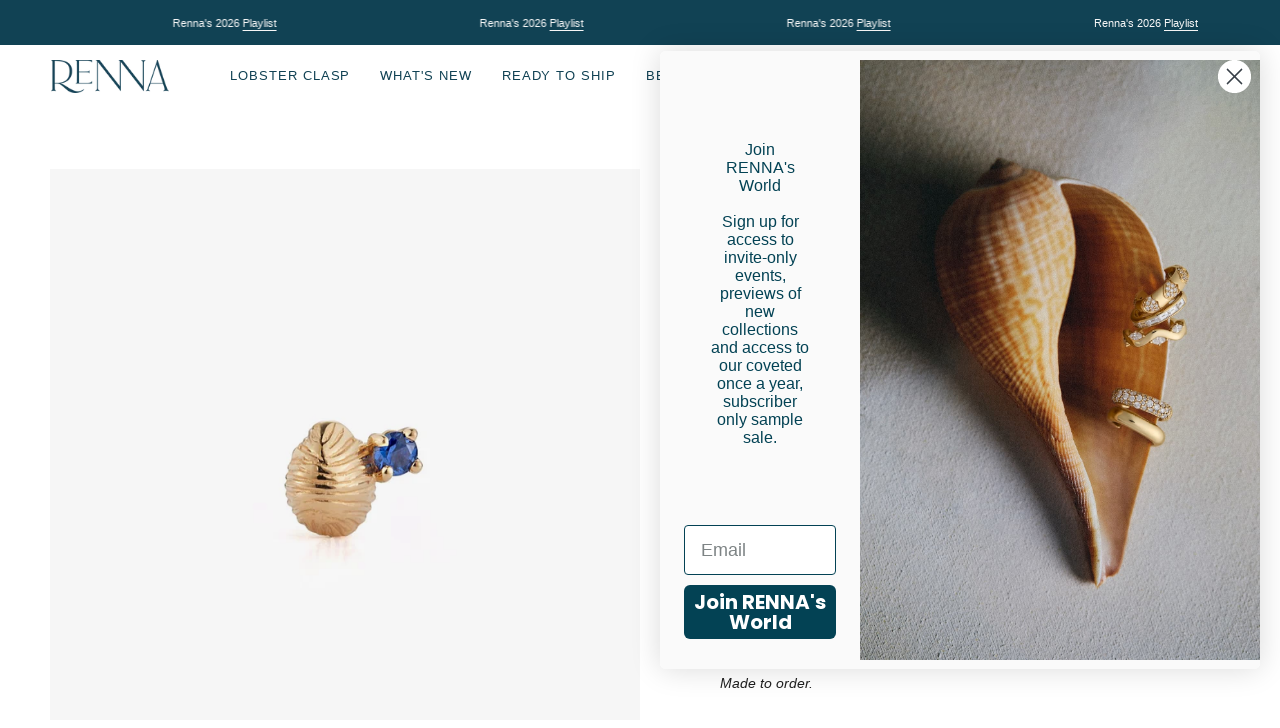

--- FILE ---
content_type: text/html; charset=utf-8
request_url: https://rennajewels.com/it/products/bitty-closed-bean-stud-with-sapphire
body_size: 53400
content:
<!doctype html>
<html class="no-js no-touch supports-no-cookies" lang="it">
<head>
   <script type="application/vnd.locksmith+json" data-locksmith>{"version":"v254","locked":false,"initialized":true,"scope":"product","access_granted":true,"access_denied":false,"requires_customer":false,"manual_lock":false,"remote_lock":false,"has_timeout":false,"remote_rendered":null,"hide_resource":false,"hide_links_to_resource":false,"transparent":true,"locks":{"all":[],"opened":[]},"keys":[],"keys_signature":"599f3e4030194caf2fefd9471940e61c2495423b8fd74baf6f32a7b20340b7be","state":{"template":"product","theme":155629453567,"product":"bitty-closed-bean-stud-with-sapphire","collection":null,"page":null,"blog":null,"article":null,"app":null},"now":1768898339,"path":"\/products\/bitty-closed-bean-stud-with-sapphire","locale_root_url":"\/it","canonical_url":"https:\/\/rennajewels.com\/it\/products\/bitty-closed-bean-stud-with-sapphire","customer_id":null,"customer_id_signature":"599f3e4030194caf2fefd9471940e61c2495423b8fd74baf6f32a7b20340b7be","cart":null}</script><script data-locksmith>!function(){undefined;!function(){var s=window.Locksmith={},e=document.querySelector('script[type="application/vnd.locksmith+json"]'),n=e&&e.innerHTML;if(s.state={},s.util={},s.loading=!1,n)try{s.state=JSON.parse(n)}catch(d){}if(document.addEventListener&&document.querySelector){var o,a,i,t=[76,79,67,75,83,77,73,84,72,49,49],c=function(){a=t.slice(0)},l="style",r=function(e){e&&27!==e.keyCode&&"click"!==e.type||(document.removeEventListener("keydown",r),document.removeEventListener("click",r),o&&document.body.removeChild(o),o=null)};c(),document.addEventListener("keyup",function(e){if(e.keyCode===a[0]){if(clearTimeout(i),a.shift(),0<a.length)return void(i=setTimeout(c,1e3));c(),r(),(o=document.createElement("div"))[l].width="50%",o[l].maxWidth="1000px",o[l].height="85%",o[l].border="1px rgba(0, 0, 0, 0.2) solid",o[l].background="rgba(255, 255, 255, 0.99)",o[l].borderRadius="4px",o[l].position="fixed",o[l].top="50%",o[l].left="50%",o[l].transform="translateY(-50%) translateX(-50%)",o[l].boxShadow="0 2px 5px rgba(0, 0, 0, 0.3), 0 0 100vh 100vw rgba(0, 0, 0, 0.5)",o[l].zIndex="2147483645";var t=document.createElement("textarea");t.value=JSON.stringify(JSON.parse(n),null,2),t[l].border="none",t[l].display="block",t[l].boxSizing="border-box",t[l].width="100%",t[l].height="100%",t[l].background="transparent",t[l].padding="22px",t[l].fontFamily="monospace",t[l].fontSize="14px",t[l].color="#333",t[l].resize="none",t[l].outline="none",t.readOnly=!0,o.appendChild(t),document.body.appendChild(o),t.addEventListener("click",function(e){e.stopImmediatePropagation()}),t.select(),document.addEventListener("keydown",r),document.addEventListener("click",r)}})}s.isEmbedded=-1!==window.location.search.indexOf("_ab=0&_fd=0&_sc=1"),s.path=s.state.path||window.location.pathname,s.basePath=s.state.locale_root_url.concat("/apps/locksmith").replace(/^\/\//,"/"),s.reloading=!1,s.util.console=window.console||{log:function(){},error:function(){}},s.util.makeUrl=function(e,t){var n,o=s.basePath+e,a=[],i=s.cache();for(n in i)a.push(n+"="+encodeURIComponent(i[n]));for(n in t)a.push(n+"="+encodeURIComponent(t[n]));return s.state.customer_id&&(a.push("customer_id="+encodeURIComponent(s.state.customer_id)),a.push("customer_id_signature="+encodeURIComponent(s.state.customer_id_signature))),o+=(-1===o.indexOf("?")?"?":"&")+a.join("&")},s._initializeCallbacks=[],s.on=function(e,t){if("initialize"!==e)throw'Locksmith.on() currently only supports the "initialize" event';s._initializeCallbacks.push(t)},s.initializeSession=function(e){if(!s.isEmbedded){var t=!1,n=!0,o=!0;(e=e||{}).silent&&(o=n=!(t=!0)),s.ping({silent:t,spinner:n,reload:o,callback:function(){s._initializeCallbacks.forEach(function(e){e()})}})}},s.cache=function(e){var t={};try{var n=function a(e){return(document.cookie.match("(^|; )"+e+"=([^;]*)")||0)[2]};t=JSON.parse(decodeURIComponent(n("locksmith-params")||"{}"))}catch(d){}if(e){for(var o in e)t[o]=e[o];document.cookie="locksmith-params=; expires=Thu, 01 Jan 1970 00:00:00 GMT; path=/",document.cookie="locksmith-params="+encodeURIComponent(JSON.stringify(t))+"; path=/"}return t},s.cache.cart=s.state.cart,s.cache.cartLastSaved=null,s.params=s.cache(),s.util.reload=function(){s.reloading=!0;try{window.location.href=window.location.href.replace(/#.*/,"")}catch(d){s.util.console.error("Preferred reload method failed",d),window.location.reload()}},s.cache.saveCart=function(e){if(!s.cache.cart||s.cache.cart===s.cache.cartLastSaved)return e?e():null;var t=s.cache.cartLastSaved;s.cache.cartLastSaved=s.cache.cart,fetch("/cart/update.js",{method:"POST",headers:{"Content-Type":"application/json",Accept:"application/json"},body:JSON.stringify({attributes:{locksmith:s.cache.cart}})}).then(function(e){if(!e.ok)throw new Error("Cart update failed: "+e.status);return e.json()}).then(function(){e&&e()})["catch"](function(e){if(s.cache.cartLastSaved=t,!s.reloading)throw e})},s.util.spinnerHTML='<style>body{background:#FFF}@keyframes spin{from{transform:rotate(0deg)}to{transform:rotate(360deg)}}#loading{display:flex;width:100%;height:50vh;color:#777;align-items:center;justify-content:center}#loading .spinner{display:block;animation:spin 600ms linear infinite;position:relative;width:50px;height:50px}#loading .spinner-ring{stroke:currentColor;stroke-dasharray:100%;stroke-width:2px;stroke-linecap:round;fill:none}</style><div id="loading"><div class="spinner"><svg width="100%" height="100%"><svg preserveAspectRatio="xMinYMin"><circle class="spinner-ring" cx="50%" cy="50%" r="45%"></circle></svg></svg></div></div>',s.util.clobberBody=function(e){document.body.innerHTML=e},s.util.clobberDocument=function(e){e.responseText&&(e=e.responseText),document.documentElement&&document.removeChild(document.documentElement);var t=document.open("text/html","replace");t.writeln(e),t.close(),setTimeout(function(){var e=t.querySelector("[autofocus]");e&&e.focus()},100)},s.util.serializeForm=function(e){if(e&&"FORM"===e.nodeName){var t,n,o={};for(t=e.elements.length-1;0<=t;t-=1)if(""!==e.elements[t].name)switch(e.elements[t].nodeName){case"INPUT":switch(e.elements[t].type){default:case"text":case"hidden":case"password":case"button":case"reset":case"submit":o[e.elements[t].name]=e.elements[t].value;break;case"checkbox":case"radio":e.elements[t].checked&&(o[e.elements[t].name]=e.elements[t].value);break;case"file":}break;case"TEXTAREA":o[e.elements[t].name]=e.elements[t].value;break;case"SELECT":switch(e.elements[t].type){case"select-one":o[e.elements[t].name]=e.elements[t].value;break;case"select-multiple":for(n=e.elements[t].options.length-1;0<=n;n-=1)e.elements[t].options[n].selected&&(o[e.elements[t].name]=e.elements[t].options[n].value)}break;case"BUTTON":switch(e.elements[t].type){case"reset":case"submit":case"button":o[e.elements[t].name]=e.elements[t].value}}return o}},s.util.on=function(e,i,s,t){t=t||document;var c="locksmith-"+e+i,n=function(e){var t=e.target,n=e.target.parentElement,o=t&&t.className&&(t.className.baseVal||t.className)||"",a=n&&n.className&&(n.className.baseVal||n.className)||"";("string"==typeof o&&-1!==o.split(/\s+/).indexOf(i)||"string"==typeof a&&-1!==a.split(/\s+/).indexOf(i))&&!e[c]&&(e[c]=!0,s(e))};t.attachEvent?t.attachEvent(e,n):t.addEventListener(e,n,!1)},s.util.enableActions=function(e){s.util.on("click","locksmith-action",function(e){e.preventDefault();var t=e.target;t.dataset.confirmWith&&!confirm(t.dataset.confirmWith)||(t.disabled=!0,t.innerText=t.dataset.disableWith,s.post("/action",t.dataset.locksmithParams,{spinner:!1,type:"text",success:function(e){(e=JSON.parse(e.responseText)).message&&alert(e.message),s.util.reload()}}))},e)},s.util.inject=function(e,t){var n=["data","locksmith","append"];if(-1!==t.indexOf(n.join("-"))){var o=document.createElement("div");o.innerHTML=t,e.appendChild(o)}else e.innerHTML=t;var a,i,s=e.querySelectorAll("script");for(i=0;i<s.length;++i){a=s[i];var c=document.createElement("script");if(a.type&&(c.type=a.type),a.src)c.src=a.src;else{var l=document.createTextNode(a.innerHTML);c.appendChild(l)}e.appendChild(c)}var r=e.querySelector("[autofocus]");r&&r.focus()},s.post=function(e,t,n){!1!==(n=n||{}).spinner&&s.util.clobberBody(s.util.spinnerHTML);var o={};n.container===document?(o.layout=1,n.success=function(e){s.util.clobberDocument(e)}):n.container&&(o.layout=0,n.success=function(e){var t=document.getElementById(n.container);s.util.inject(t,e),t.id===t.firstChild.id&&t.parentElement.replaceChild(t.firstChild,t)}),n.form_type&&(t.form_type=n.form_type),n.include_layout_classes!==undefined&&(t.include_layout_classes=n.include_layout_classes),n.lock_id!==undefined&&(t.lock_id=n.lock_id),s.loading=!0;var a=s.util.makeUrl(e,o),i="json"===n.type||"text"===n.type;fetch(a,{method:"POST",headers:{"Content-Type":"application/json",Accept:i?"application/json":"text/html"},body:JSON.stringify(t)}).then(function(e){if(!e.ok)throw new Error("Request failed: "+e.status);return e.text()}).then(function(e){var t=n.success||s.util.clobberDocument;t(i?{responseText:e}:e)})["catch"](function(e){if(!s.reloading)if("dashboard.weglot.com"!==window.location.host){if(!n.silent)throw alert("Something went wrong! Please refresh and try again."),e;console.error(e)}else console.error(e)})["finally"](function(){s.loading=!1})},s.postResource=function(e,t){e.path=s.path,e.search=window.location.search,e.state=s.state,e.passcode&&(e.passcode=e.passcode.trim()),e.email&&(e.email=e.email.trim()),e.state.cart=s.cache.cart,e.locksmith_json=s.jsonTag,e.locksmith_json_signature=s.jsonTagSignature,s.post("/resource",e,t)},s.ping=function(e){if(!s.isEmbedded){e=e||{};var t=function(){e.reload?s.util.reload():"function"==typeof e.callback&&e.callback()};s.post("/ping",{path:s.path,search:window.location.search,state:s.state},{spinner:!!e.spinner,silent:"undefined"==typeof e.silent||e.silent,type:"text",success:function(e){e&&e.responseText?((e=JSON.parse(e.responseText)).messages&&0<e.messages.length&&s.showMessages(e.messages),e.cart&&s.cache.cart!==e.cart?(s.cache.cart=e.cart,s.cache.saveCart(function(){t(),e.cart&&e.cart.match(/^.+:/)&&s.util.reload()})):t()):console.error("[Locksmith] Invalid result in ping callback:",e)}})}},s.timeoutMonitor=function(){var e=s.cache.cart;s.ping({callback:function(){e!==s.cache.cart||setTimeout(function(){s.timeoutMonitor()},6e4)}})},s.showMessages=function(e){var t=document.createElement("div");t.style.position="fixed",t.style.left=0,t.style.right=0,t.style.bottom="-50px",t.style.opacity=0,t.style.background="#191919",t.style.color="#ddd",t.style.transition="bottom 0.2s, opacity 0.2s",t.style.zIndex=999999,t.innerHTML="        <style>          .locksmith-ab .locksmith-b { display: none; }          .locksmith-ab.toggled .locksmith-b { display: flex; }          .locksmith-ab.toggled .locksmith-a { display: none; }          .locksmith-flex { display: flex; flex-wrap: wrap; justify-content: space-between; align-items: center; padding: 10px 20px; }          .locksmith-message + .locksmith-message { border-top: 1px #555 solid; }          .locksmith-message a { color: inherit; font-weight: bold; }          .locksmith-message a:hover { color: inherit; opacity: 0.8; }          a.locksmith-ab-toggle { font-weight: inherit; text-decoration: underline; }          .locksmith-text { flex-grow: 1; }          .locksmith-cta { flex-grow: 0; text-align: right; }          .locksmith-cta button { transform: scale(0.8); transform-origin: left; }          .locksmith-cta > * { display: block; }          .locksmith-cta > * + * { margin-top: 10px; }          .locksmith-message a.locksmith-close { flex-grow: 0; text-decoration: none; margin-left: 15px; font-size: 30px; font-family: monospace; display: block; padding: 2px 10px; }                    @media screen and (max-width: 600px) {            .locksmith-wide-only { display: none !important; }            .locksmith-flex { padding: 0 15px; }            .locksmith-flex > * { margin-top: 5px; margin-bottom: 5px; }            .locksmith-cta { text-align: left; }          }                    @media screen and (min-width: 601px) {            .locksmith-narrow-only { display: none !important; }          }        </style>      "+e.map(function(e){return'<div class="locksmith-message">'+e+"</div>"}).join(""),document.body.appendChild(t),document.body.style.position="relative",document.body.parentElement.style.paddingBottom=t.offsetHeight+"px",setTimeout(function(){t.style.bottom=0,t.style.opacity=1},50),s.util.on("click","locksmith-ab-toggle",function(e){e.preventDefault();for(var t=e.target.parentElement;-1===t.className.split(" ").indexOf("locksmith-ab");)t=t.parentElement;-1!==t.className.split(" ").indexOf("toggled")?t.className=t.className.replace("toggled",""):t.className=t.className+" toggled"}),s.util.enableActions(t)}}()}();</script>
      <script data-locksmith>Locksmith.cache.cart=null</script>

  <script data-locksmith>Locksmith.jsonTag="{\"version\":\"v254\",\"locked\":false,\"initialized\":true,\"scope\":\"product\",\"access_granted\":true,\"access_denied\":false,\"requires_customer\":false,\"manual_lock\":false,\"remote_lock\":false,\"has_timeout\":false,\"remote_rendered\":null,\"hide_resource\":false,\"hide_links_to_resource\":false,\"transparent\":true,\"locks\":{\"all\":[],\"opened\":[]},\"keys\":[],\"keys_signature\":\"599f3e4030194caf2fefd9471940e61c2495423b8fd74baf6f32a7b20340b7be\",\"state\":{\"template\":\"product\",\"theme\":155629453567,\"product\":\"bitty-closed-bean-stud-with-sapphire\",\"collection\":null,\"page\":null,\"blog\":null,\"article\":null,\"app\":null},\"now\":1768898339,\"path\":\"\\\/products\\\/bitty-closed-bean-stud-with-sapphire\",\"locale_root_url\":\"\\\/it\",\"canonical_url\":\"https:\\\/\\\/rennajewels.com\\\/it\\\/products\\\/bitty-closed-bean-stud-with-sapphire\",\"customer_id\":null,\"customer_id_signature\":\"599f3e4030194caf2fefd9471940e61c2495423b8fd74baf6f32a7b20340b7be\",\"cart\":null}";Locksmith.jsonTagSignature="dc4c9acf3ec45a6b428cfbdff279bc94576215d0be6ab504ca1ddfc16962c092"</script>
   <meta name="facebook-domain-verification" content="sza6vd60jbhxq2ppzrakhtgkixuw9s" />
  <meta charset="UTF-8">
  <meta name="viewport" content="width=device-width, initial-scale=1.0">
  <meta name="theme-color" content="#c5aa76">
  <link rel="canonical" href="https://rennajewels.com/it/products/bitty-closed-bean-stud-with-sapphire">

  <!-- ======================= Broadcast Theme V3.7.1 ========================= -->

  <link rel="preconnect" href="https://cdn.shopify.com" crossorigin>
  <link rel="preconnect" href="https://fonts.shopify.com" crossorigin>
  <link rel="preconnect" href="https://monorail-edge.shopifysvc.com" crossorigin>

  <link rel="preload" href="//rennajewels.com/cdn/shop/t/32/assets/lazysizes.js?v=111431644619468174291762808483" as="script">
  <link rel="preload" href="//rennajewels.com/cdn/shop/t/32/assets/vendor.js?v=87256898729587446001762808483" as="script">
  <link rel="preload" href="//rennajewels.com/cdn/shop/t/32/assets/theme.js?v=105428044142932824621762808483" as="script">
  <link rel="preload" href="//rennajewels.com/cdn/shop/t/32/assets/theme.css?v=14828634809993020231762821245" as="style">

  <script>
  window.dataLayer = window.dataLayer || [];
  addEvent(window, 'message', function (message) {
    try {
      let data = JSON.parse(message.data);

      if (data.event == 'pixel_api_atc') {
        window.dataLayer.push({ ecommerce: null });
        window.dataLayer.push({ event: 'rr_add_to_cart', ecommerce: data.ecommerce });
      } else if (data.event == 'pixel_api_view_item') {
        window.dataLayer.push({ ecommerce: null });
        if (data.event !== 'ready') {
          window.dataLayer.push({ event: 'rr_view_item', ecommerce: data.ecommerce });
        }
      }
    } catch (e) {}
  });

  function addEvent(el, evt, fn) {
    if (el.addEventListener) {
      el.addEventListener(evt, fn);
    } else if (el.attachEvent) {
      el.attachEvent('on' + evt, function (evt) {
        fn.call(el, evt);
      });
    } else if (typeof el['on' + evt] === 'undefined' || el['on' + evt] === null) {
      el['on' + evt] = function (evt) {
        fn.call(el, evt);
      };
    }
  }
  
function loadRR() {
    !function(){"use strict";function l(e){for(var t=e,r=0,n=document.cookie.split(";");r<n.length;r++){var o=n[r].split("=");if(o[0].trim()===t)return o[1]}}function s(e){return localStorage.getItem(e)}function u(e){return window[e]}function d(e,t){e=document.querySelector(e);return t?null==e?void 0:e.getAttribute(t):null==e?void 0:e.textContent}var e=window,t=document,r="script",n="dataLayer",o="TTZRC24",a="https://ss.rennajewels.com",i="",c="ckxneunp",E="cookie",I=["_y", "_shopify_y"],v="",g=!1;try{var g=!!E&&(m=navigator.userAgent,!!(m=new RegExp("Version/([0-9._]+)(.*Mobile)?.*Safari.*").exec(m)))&&16.4<=parseFloat(m[1]),A="stapeUserId"===E,f=g&&!A?function(e,t,r){void 0===t&&(t="");var n={cookie:l,localStorage:s,jsVariable:u,cssSelector:d},t=Array.isArray(t)?t:[t];if(e&&n[e])for(var o=n[e],a=0,i=t;a<i.length;a++){var c=i[a],c=r?o(c,r):o(c);if(c)return c}else console.warn("invalid uid source",e)}(E,I,v):void 0;g=g&&(!!f||A)}catch(e){console.error(e)}var m=e,E=(m[n]=m[n]||[],m[n].push({"gtm.start":(new Date).getTime(),event:"gtm.js"}),t.getElementsByTagName(r)[0]),I="dataLayer"===n?"":"&l="+n,v=f?"&bi="+encodeURIComponent(f):"",A=t.createElement(r),e=g?"kp"+c:c,n=!g&&i?i:a;A.async=!0,A.src=n+"/"+e+".js?st="+o+I+v,null!=(f=E.parentNode)&&f.insertBefore(A,E)}();
}

/* =========================
   CONFIG
========================= */
var rrPageVisitLimit = 1;     // fire from 2nd pageview onwards
var loadDelaySeconds = 0;     // total session time threshold in seconds
var maxTimerSeconds  = 60;    // optional safety cap
var rrLogicMode      = 'OR';  // 'OR' = pages OR time, 'AND' = pages AND time
/* ========================= */

// --- SESSION PAGE COUNTER ---
var rrpvc = parseInt(sessionStorage.getItem('rrpvc') || '0', 10) + 1;
sessionStorage.setItem('rrpvc', rrpvc);

// --- SESSION TIME COUNTER (CUMULATIVE ACROSS PAGES) ---
var rrTime = parseInt(sessionStorage.getItem('rrTime') || '0', 10);

// If we've already decided to load RR this session, just load and bail
if (sessionStorage.getItem('rrtdl') === 'true') {
    loadRR();
} else {
    var pagesReached = (rrpvc >= rrPageVisitLimit);
    var timePassed   = (rrTime >= loadDelaySeconds);
    var rrFired      = false;

    // In case previous pages already satisfied the conditions
    if (pagesReached || timePassed) {
        checkConditions();
    }

    // Start a per-page heartbeat that increments cumulative session time
    var intervalID = setInterval(function () {

        // === SAFETY CAP FIRST ===
        if (rrTime >= maxTimerSeconds) {
            clearInterval(intervalID);
            checkConditions(); // optional, depending on your logic
            return;
        }

        // If already fired or threshold hit previously, stop
        if (rrFired || timePassed) {
            clearInterval(intervalID);
            return;
        }

        // Increment total session time
        rrTime++;
        sessionStorage.setItem('rrTime', rrTime);

        // Trigger when threshold reached
        if (rrTime >= loadDelaySeconds) {
            timePassed = true;
            clearInterval(intervalID);
            checkConditions();
            return;
        }

    }, 1000);

    function checkConditions() {
        if (rrFired) return;

        if (rrLogicMode === 'OR') {
            if (pagesReached || timePassed) {
                triggerRR();
            }
        } else if (rrLogicMode === 'AND') {
            if (pagesReached && timePassed) {
                triggerRR();
            }
        }
    }

    function triggerRR() {
        if (rrFired) return;
        rrFired = true;

        // lock for the rest of the session
        sessionStorage.setItem('rrtdl', 'true');
        loadRR();
    }
}
</script>
<link rel="preload" as="image" href="//rennajewels.com/cdn/shop/files/renna_logos_100x100.png?v=1613573788"><!-- Preload custom preloader images -->
<link rel="preload" as="image" href="https://cdn.shopify.com/s/files/1/0105/6210/9540/files/Elements_Diamonds.png?v=1743803868">
<link rel="preload" as="image" href="https://cdn.shopify.com/s/files/1/0105/6210/9540/files/Element_Renna_Building.png?v=1743803869">
<link rel="preload" as="image" href="https://cdn.shopify.com/s/files/1/0105/6210/9540/files/Element_Mermaid.png?v=1743803869">
<link rel="preload" as="image" href="https://cdn.shopify.com/s/files/1/0105/6210/9540/files/Elements_Compass.png?v=1743803868">
<link rel="preload" as="image" href="https://cdn.shopify.com/s/files/1/0105/6210/9540/files/Elements_Fish.png?v=1743803868">
<link rel="preload" as="image" href="https://cdn.shopify.com/s/files/1/0105/6210/9540/files/Elements_Coffeebeanshell1.png?v=1743803868">
<link rel="preload" as="image" href="https://cdn.shopify.com/s/files/1/0105/6210/9540/files/Elements_Ship1.png?v=1743803868">
<link rel="preload" as="image" href="https://cdn.shopify.com/s/files/1/0105/6210/9540/files/Elements_Ship2.png?v=1743803868">
<link rel="preload" as="image" href="https://cdn.shopify.com/s/files/1/0105/6210/9540/files/Elements_CoffeeBeanShell3.png?v=1743803868">
<link rel="preload" as="image" href="https://cdn.shopify.com/s/files/1/0105/6210/9540/files/Elements_Coffeebeanshell2.png?v=1743803868">

<!-- CSS for Drop a Hint and Reserve in store feature -->
<link href="//rennajewels.com/cdn/shop/t/32/assets/drop-a-hint.css?v=18230339024139128321762811310" rel="stylesheet" type="text/css" media="all" />
<link href="//rennajewels.com/cdn/shop/t/32/assets/reserve-in-store.css?v=69044748624386598071762812506" rel="stylesheet" type="text/css" media="all" />
<style data-shopify>.loading { position: fixed; top: 0; left: 0; z-index: 99999; width: 100%; height: 100%; background: var(--bg); transition: opacity 0.5s ease-out, visibility 0.5s ease-out; }
    body.is-loaded .loading { opacity: 0; visibility: hidden; pointer-events: none; }
    
    /* Basic styling for the original preloader */
    .loading__image__holder { position: absolute; top: 0; left: 0; width: 100%; height: 100%; font-size: 0; display: flex; align-items: center; justify-content: center; }
    .loading__image__holder:nth-child(2) { opacity: 0; }
    .loading__image { max-width: 100px; max-height: 100px; object-fit: contain; }
    .loading--animate .loading__image__holder:nth-child(1) { animation: pulse1 2s infinite ease-in-out; }
    .loading--animate .loading__image__holder:nth-child(2) { animation: pulse2 2s infinite ease-in-out; }
    
    /* Custom preloader styling and animations */
    .loading--custom { 
      background: #f9f7f2; /* Light cream background to match Renna's aesthetic */
      display: flex; 
      align-items: center; 
      justify-content: center; 
      overflow: hidden; 
    }
    
    .loading__element {
      position: absolute;
      display: flex;
      align-items: center;
      justify-content: center;
      opacity: 0;
      transform: translate(-50%, -50%);
    }
    
    .loading__element--center {
      left: 50%;
      top: 50%;
      opacity: 1;
      transform: translate(-50%, -50%);
      z-index: 1;
    }
    
    .loading__image {
      max-width: none;
      max-height: none;
      opacity: 1;
      object-fit: contain;
      background: transparent;
      border: none;
      box-shadow: none;
    }
    
    .loading__image--center {
      opacity: 1;
      transform: scale(1);
      animation: pulse 3s infinite ease-in-out;
    }
    
    /* Position elements around the center */
    .loading__element--diamond {
      left: 70%;
      top: 35%;
      opacity: 1;
      animation: floatRotate 5s infinite ease-in-out;
    }
    
    .loading__element--mermaid {
      left: 25%;
      top: 70%;
      opacity: 1;
      animation: floatRotate 6s infinite ease-in-out reverse;
    }
    
    .loading__element--compass {
      left: 65%;
      top: 65%;
      opacity: 1;
      animation: spin 12s infinite linear;
    }
    
    .loading__element--fish {
      left: 30%;
      top: 30%;
      opacity: 1;
      animation: floatSide 7s infinite ease-in-out;
    }
    
    .loading__element--bean1 {
      left: 80%;
      top: 45%;
      opacity: 1;
      animation: floatDown 6s infinite ease-in-out;
    }
    
    .loading__element--ship1 {
      left: 40%;
      top: 75%;
      opacity: 1;
      animation: bobSide 8s infinite ease-in-out;
    }
    
    .loading__element--ship2 {
      left: 20%;
      top: 40%;
      opacity: 1;
      animation: bobSide 9s infinite ease-in-out reverse;
    }
    
    .loading__element--bean3 {
      left: 75%;
      top: 20%;
      opacity: 1;
      animation: floatRotate 7s infinite ease-in-out;
    }
    
    /* Animations with luxury, elegant feel to match Renna's aesthetic */
    @keyframes pulse {
      0% { transform: scale(1); }
      50% { transform: scale(1.05); }
      100% { transform: scale(1); }
    }
    
    @keyframes floatRotate {
      0% { transform: translateY(0) rotate(0deg); }
      50% { transform: translateY(-20px) rotate(5deg); }
      100% { transform: translateY(0) rotate(0deg); }
    }
    
    @keyframes spin {
      0% { transform: rotate(0deg); }
      100% { transform: rotate(360deg); }
    }
    
    @keyframes floatSide {
      0% { transform: translateX(0); }
      50% { transform: translateX(40px); }
      100% { transform: translateX(0); }
    }
    
    @keyframes floatDown {
      0% { transform: translateY(0) rotate(0deg); }
      50% { transform: translateY(25px) rotate(-5deg); }
      100% { transform: translateY(0) rotate(0deg); }
    }
    
    @keyframes bobSide {
      0% { transform: translateX(0) translateY(0) rotate(0deg); }
      25% { transform: translateX(15px) translateY(-10px) rotate(2deg); }
      50% { transform: translateX(30px) translateY(0px) rotate(0deg); }
      75% { transform: translateX(15px) translateY(10px) rotate(-2deg); }
      100% { transform: translateX(0) translateY(0) rotate(0deg); }
    }
    
    /* Original pulse animations */
    @keyframes pulse1 {
      0% { opacity: 1; }
      50% { opacity: 0; }
      100% { opacity: 1; }
    }
    @keyframes pulse2 {
      0% { opacity: 0; }
      50% { opacity: 1; }
      100% { opacity: 0; }
    }</style>
    <link rel="shortcut icon" href="//rennajewels.com/cdn/shop/files/renna_symbol_red_32x32.png?v=1613574954" type="image/png" />
  

  <!-- Title and description ================================================ -->
  
  <title>
    
    Bitsy Bean Stud with Sapphire - Closed
    
    
    
      &ndash; RENNA
    
  </title>

  
<meta name="description" content="This intricately detailed hand-carved 18-karat recycled gold shell measures 6mm in length and is accented by a sapphire.  It&#39;s hard to fathom the hard work that does into this miniature art work. .14 tcw Made to order.">


  <meta property="og:site_name" content="RENNA">
<meta property="og:url" content="https://rennajewels.com/it/products/bitty-closed-bean-stud-with-sapphire"><meta property="og:title" content="Bitsy Bean Stud with Sapphire - Closed">
<meta property="og:type" content="product">
<meta property="og:description" content="This intricately detailed hand-carved 18-karat recycled gold shell measures 6mm in length and is accented by a sapphire.  It&#39;s hard to fathom the hard work that does into this miniature art work. .14 tcw Made to order.">
<meta property="og:image" content="http://rennajewels.com/cdn/shop/products/E-203-CS.jpg?v=1598970580">
<meta property="og:image:secure_url" content="https://rennajewels.com/cdn/shop/products/E-203-CS.jpg?v=1598970580">
<meta property="og:image:width" content="1275">
  <meta property="og:image:height" content="1275"><meta property="og:price:amount" content="400.00">
<meta property="og:price:currency" content="USD">
<meta name="twitter:card" content="summary_large_image"><meta name="twitter:title" content="Bitsy Bean Stud with Sapphire - Closed">
<meta name="twitter:description" content="This intricately detailed hand-carved 18-karat recycled gold shell measures 6mm in length and is accented by a sapphire.  It&#39;s hard to fathom the hard work that does into this miniature art work. .14 tcw Made to order.">


  <!-- CSS ================================================================== -->

  <link href="//rennajewels.com/cdn/shop/t/32/assets/font-settings.css?v=113124884597674432041762808483" rel="stylesheet" type="text/css" media="all" />

  
<style data-shopify>

:root {--scrollbar-width: 0px;


--COLOR-VIDEO-BG: #f2f2f2;


--COLOR-BG: #ffffff;
--COLOR-BG-TRANSPARENT: rgba(255, 255, 255, 0);
--COLOR-BG-SECONDARY: #F7F7F7;
--COLOR-BG-RGB: 255, 255, 255;

--COLOR-TEXT-DARK: #000000;
--COLOR-TEXT: #212121;
--COLOR-TEXT-LIGHT: #646464;


/* === Opacity shades of grey ===*/
--COLOR-A5:  rgba(33, 33, 33, 0.05);
--COLOR-A10: rgba(33, 33, 33, 0.1);
--COLOR-A15: rgba(33, 33, 33, 0.15);
--COLOR-A20: rgba(33, 33, 33, 0.2);
--COLOR-A25: rgba(33, 33, 33, 0.25);
--COLOR-A30: rgba(33, 33, 33, 0.3);
--COLOR-A35: rgba(33, 33, 33, 0.35);
--COLOR-A40: rgba(33, 33, 33, 0.4);
--COLOR-A45: rgba(33, 33, 33, 0.45);
--COLOR-A50: rgba(33, 33, 33, 0.5);
--COLOR-A55: rgba(33, 33, 33, 0.55);
--COLOR-A60: rgba(33, 33, 33, 0.6);
--COLOR-A65: rgba(33, 33, 33, 0.65);
--COLOR-A70: rgba(33, 33, 33, 0.7);
--COLOR-A75: rgba(33, 33, 33, 0.75);
--COLOR-A80: rgba(33, 33, 33, 0.8);
--COLOR-A85: rgba(33, 33, 33, 0.85);
--COLOR-A90: rgba(33, 33, 33, 0.9);
--COLOR-A95: rgba(33, 33, 33, 0.95);

--COLOR-BORDER: rgb(240, 240, 240);
--COLOR-BORDER-LIGHT: #f6f6f6;
--COLOR-BORDER-HAIRLINE: #f7f7f7;
--COLOR-BORDER-DARK: #bdbdbd;/* === Bright color ===*/
--COLOR-PRIMARY: #114254;
--COLOR-PRIMARY-HOVER: #031016;
--COLOR-PRIMARY-FADE: rgba(17, 66, 84, 0.05);
--COLOR-PRIMARY-FADE-HOVER: rgba(17, 66, 84, 0.1);
--COLOR-PRIMARY-LIGHT: #12b3ec;--COLOR-PRIMARY-OPPOSITE: #ffffff;


/* === Secondary Color ===*/
--COLOR-SECONDARY: #c5aa76;
--COLOR-SECONDARY-HOVER: #b48a3b;
--COLOR-SECONDARY-FADE: rgba(197, 170, 118, 0.05);
--COLOR-SECONDARY-FADE-HOVER: rgba(197, 170, 118, 0.1);--COLOR-SECONDARY-OPPOSITE: #ffffff;


/* === link Color ===*/
--COLOR-LINK: #14627e;
--COLOR-LINK-HOVER: #14627e;
--COLOR-LINK-FADE: rgba(20, 98, 126, 0.05);
--COLOR-LINK-FADE-HOVER: rgba(20, 98, 126, 0.1);--COLOR-LINK-OPPOSITE: #ffffff;


/* === Product grid sale tags ===*/
--COLOR-SALE-BG: #f9dee5;
--COLOR-SALE-TEXT: #af7b88;--COLOR-SALE-TEXT-SECONDARY: #f9dee5;

/* === Product grid badges ===*/
--COLOR-BADGE-BG: #ffffff;
--COLOR-BADGE-TEXT: #212121;

/* === Product sale color ===*/
--COLOR-SALE: #af7b88;

/* === Gray background on Product grid items ===*/--filter-bg: .97;/* === Helper colors for form error states ===*/
--COLOR-ERROR: #721C24;
--COLOR-ERROR-BG: #F8D7DA;
--COLOR-ERROR-BORDER: #F5C6CB;



  --RADIUS: 0px;
  --RADIUS-SM: 0px;


--COLOR-ANNOUNCEMENT-BG: #ffffff;
--COLOR-ANNOUNCEMENT-TEXT: #ab8c52;
--COLOR-ANNOUNCEMENT-BORDER: #e6ddcb;

--COLOR-HEADER-BG: #ffffff;
--COLOR-HEADER-BG-TRANSPARENT: rgba(255, 255, 255, 0);
--COLOR-HEADER-LINK: #114254;
--COLOR-HEADER-LINK-HOVER: #114254;

--COLOR-MENU-BG: #ffffff;
--COLOR-MENU-BORDER: #ffffff;
--COLOR-MENU-LINK: #114254;
--COLOR-MENU-LINK-HOVER: #114254;
--COLOR-SUBMENU-BG: #ffffff;
--COLOR-SUBMENU-LINK: #114254;
--COLOR-SUBMENU-LINK-HOVER: #114254;
--COLOR-MENU-TRANSPARENT: #ffffff;

--COLOR-FOOTER-BG: #114254;
--COLOR-FOOTER-TEXT: #ffffff;
--COLOR-FOOTER-LINK: #ffffff;
--COLOR-FOOTER-LINK-HOVER: #e7e7e7;
--COLOR-FOOTER-BORDER: #ffffff;

--TRANSPARENT: rgba(255, 255, 255, 0);

/* === Default overlay opacity ===*/
--overlay-opacity: 0;

/* === Custom Cursor ===*/
--ICON-ZOOM-IN: url( "//rennajewels.com/cdn/shop/t/32/assets/icon-zoom-in.svg?v=182473373117644429561762808483" );
--ICON-ZOOM-OUT: url( "//rennajewels.com/cdn/shop/t/32/assets/icon-zoom-out.svg?v=101497157853986683871762808483" );

/* === Custom Icons ===*/


  
  --ICON-ADD-BAG: url( "//rennajewels.com/cdn/shop/t/32/assets/icon-add-bag.svg?v=23763382405227654651762808483" );
  --ICON-ADD-CART: url( "//rennajewels.com/cdn/shop/t/32/assets/icon-add-cart.svg?v=3962293684743587821762808483" );
  --ICON-ARROW-LEFT: url( "//rennajewels.com/cdn/shop/t/32/assets/icon-arrow-left.svg?v=136066145774695772731762808483" );
  --ICON-ARROW-RIGHT: url( "//rennajewels.com/cdn/shop/t/32/assets/icon-arrow-right.svg?v=150928298113663093401762808483" );
  --ICON-SELECT: url("//rennajewels.com/cdn/shop/t/32/assets/icon-select.svg?v=167170173659852274001762808483");


--PRODUCT-GRID-ASPECT-RATIO: 120.0%;

/* === Typography ===*/
--FONT-WEIGHT-BODY: 400;
--FONT-WEIGHT-BODY-BOLD: 700;

--FONT-STACK-BODY: "system_ui", -apple-system, 'Segoe UI', Roboto, 'Helvetica Neue', 'Noto Sans', 'Liberation Sans', Arial, sans-serif, 'Apple Color Emoji', 'Segoe UI Emoji', 'Segoe UI Symbol', 'Noto Color Emoji';
--FONT-STYLE-BODY: normal;
--FONT-STYLE-BODY-ITALIC: italic;
--FONT-ADJUST-BODY: 0.85;

--FONT-WEIGHT-HEADING: 400;
--FONT-WEIGHT-HEADING-BOLD: 700;

--FONT-STACK-HEADING: "system_ui", -apple-system, 'Segoe UI', Roboto, 'Helvetica Neue', 'Noto Sans', 'Liberation Sans', Arial, sans-serif, 'Apple Color Emoji', 'Segoe UI Emoji', 'Segoe UI Symbol', 'Noto Color Emoji';
--FONT-STYLE-HEADING: normal;
--FONT-STYLE-HEADING-ITALIC: italic;
--FONT-ADJUST-HEADING: 1.15;

--FONT-STACK-NAV: "system_ui", -apple-system, 'Segoe UI', Roboto, 'Helvetica Neue', 'Noto Sans', 'Liberation Sans', Arial, sans-serif, 'Apple Color Emoji', 'Segoe UI Emoji', 'Segoe UI Symbol', 'Noto Color Emoji';
--FONT-STYLE-NAV: normal;
--FONT-STYLE-NAV-ITALIC: italic;
--FONT-ADJUST-NAV: 0.9;

--FONT-WEIGHT-NAV: 400;
--FONT-WEIGHT-NAV-BOLD: 700;

--FONT-SIZE-BASE: 0.85rem;
--FONT-SIZE-BASE-PERCENT: 0.85;

/* === Parallax ===*/
--PARALLAX-STRENGTH-MIN: 120.0%;
--PARALLAX-STRENGTH-MAX: 130.0%;--gutter: 60px;--grid: repeat(4, minmax(0, 1fr));
--grid-tablet: repeat(3, minmax(0, 1fr));
--grid-small: repeat(2, minmax(0, 1fr));
--grid-mobile: repeat(1, minmax(0, 1fr));
--gap: 20px;--base-animation-delay: 0ms;--ICON-STROKE-WIDTH: 1px;
}

</style>


  <link href="//rennajewels.com/cdn/shop/t/32/assets/theme.css?v=14828634809993020231762821245" rel="stylesheet" type="text/css" media="all" />
  <link href="//rennajewels.com/cdn/shop/t/32/assets/7q81.css?v=74701321015399530811762808483" rel="stylesheet" type="text/css" media="all" />

  <script>
    if (window.navigator.userAgent.indexOf('MSIE ') > 0 || window.navigator.userAgent.indexOf('Trident/') > 0) {
      document.documentElement.className = document.documentElement.className + ' ie';

      var scripts = document.getElementsByTagName('script')[0];
      var polyfill = document.createElement("script");
      polyfill.defer = true;
      polyfill.src = "//rennajewels.com/cdn/shop/t/32/assets/ie11.js?v=144489047535103983231762808483";

      scripts.parentNode.insertBefore(polyfill, scripts);
    } else {
      document.documentElement.className = document.documentElement.className.replace('no-js', 'js');
    }

    window.lazySizesConfig = window.lazySizesConfig || {};
    window.lazySizesConfig.preloadAfterLoad = true;

    let root = '/it';
    if (root[root.length - 1] !== '/') {
      root = root + '/';
    }

    window.theme = {
      routes: {
        root: root,
        cart: '/it/cart',
        cart_add_url: '/it/cart/add',
        product_recommendations_url: '/it/recommendations/products',
        predictive_search_url: '/it/search/suggest',
        addresses_url: '/it/account/addresses'
      },
      assets: {
        photoswipe: '//rennajewels.com/cdn/shop/t/32/assets/photoswipe.js?v=101811760775731399961762808483',
        smoothscroll: '//rennajewels.com/cdn/shop/t/32/assets/smoothscroll.js?v=37906625415260927261762808483',
        swatches: '//rennajewels.com/cdn/shop/t/32/assets/swatches.json?v=91189862160838275911762808483',
        base: "//rennajewels.com/cdn/shop/t/32/assets/",
        no_image: "//rennajewels.com/cdn/shopifycloud/storefront/assets/no-image-2048-a2addb12_1024x.gif",
      },
      strings: {
        addToCart: "Aggiungi al carrello",
        soldOut: "Esaurito",
        from: "Da",
        preOrder: "Preordina",
        sale: "Offerta",
        subscription: "Abbonamento",
        unavailable: "Non disponibile",
        unitPrice: "Prezzo unitario",
        unitPriceSeparator: "ogni",
        shippingCalcSubmitButton: "Calcola spese di spedizione",
        shippingCalcSubmitButtonDisabled: "Calcolo...",
        selectValue: "Seleziona valore",
        selectColor: "Seleziona colore",
        oneColor: "colore",
        otherColor: "colori",
        upsellAddToCart: "Aggiungi",
        free: "Gratis"
      },
      settings: {
        customerLoggedIn: null ? true : false,
        cartDrawerEnabled: true,
        enableQuickAdd: true,
        enableAnimations: true,
        transparentHeader: false,
        swatchStyle: "circle"
      },
      moneyFormat: false ? "${{amount}}" : "${{amount}}",
      moneyWithoutCurrencyFormat: "${{amount}}",
      moneyWithCurrencyFormat: "${{amount}}",
      subtotal: 0,
      info: {
        name: 'broadcast'
      },
      version: '3.7.1'
    };

    document.addEventListener('lazyloaded', (e) => {
      const lazyImage = e.target.parentNode;
      if (lazyImage.classList.contains('lazy-image')) {
        lazyImage.style.backgroundImage = 'none';
      }
    });
  </script>

  
    <script src="//rennajewels.com/cdn/shopifycloud/storefront/assets/themes_support/shopify_common-5f594365.js" defer="defer"></script>
  

  <!-- Theme Javascript ============================================================== -->
  <script src="//rennajewels.com/cdn/shop/t/32/assets/lazysizes.js?v=111431644619468174291762808483" async="async"></script>
  <script src="//rennajewels.com/cdn/shop/t/32/assets/vendor.js?v=87256898729587446001762808483" defer="defer"></script>
  <script src="//rennajewels.com/cdn/shop/t/32/assets/theme.js?v=105428044142932824621762808483" defer="defer"></script>

  <!-- Custom preloader styles -->
  <style>
    .custom-preloader {
      position: fixed;
      top: 0;
      left: 0;
      width: 100%;
      height: 100%;
      background-color: #ffffff;
      z-index: 999999;
      display: flex;
      align-items: center;
      justify-content: center;
      overflow: hidden;
      transition: opacity 0.8s cubic-bezier(0.65, 0, 0.35, 1), visibility 0.8s cubic-bezier(0.65, 0, 0.35, 1);
    }
    
    body.is-loaded .custom-preloader {
      opacity: 0;
      visibility: hidden;
      pointer-events: none;
    }
    
    body.is-loaded .custom-preloader__element {
      transition: opacity 0.7s cubic-bezier(0.4, 0, 0.2, 1), transform 0.7s cubic-bezier(0.4, 0, 0.2, 1);
      opacity: 0 !important;
      transform: translate(-50%, -50%) scale(0.95) !important;
    }
    
    body.is-loaded .custom-preloader__building {
      transition-delay: 0.1s;
    }
    
    body.will-exit .custom-preloader {
      background-color: rgba(255, 255, 255, 0.98);
    }
    
    body.will-exit .custom-preloader__element:not(.custom-preloader__building) {
      animation: smoothScaleOut 0.5s forwards cubic-bezier(0.33, 1, 0.68, 1) !important;
      transform: translate(-50%, -50%) scale(1) !important;
    }
    
    body.will-exit .custom-preloader__element:nth-child(odd) {
      animation-delay: 0.05s !important;
    }
    
    body.will-exit .custom-preloader__element:nth-child(even) {
      animation-delay: 0.1s !important;
    }
    
    body.will-exit .custom-preloader__building {
      animation: smoothScaleOutCenter 0.6s forwards cubic-bezier(0.33, 1, 0.68, 1) !important;
      animation-delay: 0.2s !important;
      transform: translate(-50%, -50%) scale(1) !important;
    }
    
    .custom-preloader__element {
      position: absolute;
      transform: translate(-50%, -50%);
      opacity: 0;
      transition: opacity 0.2s ease, transform 0.2s ease;
      padding: 20px;
      box-sizing: content-box;
      background: transparent;
      overflow: hidden;
    }
    
    .custom-preloader__element img {
      display: block;
      max-width: 100%;
      height: auto;
      background-color: transparent !important;
      background-image: none !important;
      border: none !important;
      box-shadow: none !important;
      -webkit-filter: drop-shadow(0 0 0 rgba(0,0,0,0)) !important;
      filter: drop-shadow(0 0 0 rgba(0,0,0,0)) !important;
      -webkit-mask-image: none !important;
      mask-image: none !important;
    }
    
    .custom-preloader__diamond img,
    .custom-preloader__diamond-2 img,
    .custom-preloader__diamond-3 img {
      -webkit-mask-image: none;
      mask-image: none;
    }
    
    /* Stage 1: Building in center */
    .custom-preloader__building {
      left: 50%;
      top: 50%;
      width: 500px;
      z-index: 5;
      animation: quickFadeIn 0.2s ease-out forwards;
    }
    
    /* Stage 2: First wave - 4 main elements */
    .custom-preloader__diamond {
      left: 70%;
      top: 30%;
      width: 280px;
      z-index: 2;
      animation: quickFadeIn 0.2s ease-out 0.2s forwards, sparkle 4s 0.4s infinite;
    }
    
    .custom-preloader__mermaid {
      left: 25%;
      top: 70%;
      width: 250px;
      z-index: 2;
      animation: quickFadeIn 0.2s ease-out 0.25s forwards;
    }
    
    .custom-preloader__compass {
      left: 70%;
      top: 70%;
      width: 280px;
      z-index: 2;
      animation: quickFadeIn 0.2s ease-out 0.3s forwards, spin 12s infinite 0.5s linear;
    }
    
    .custom-preloader__fish {
      left: 30%;
      top: 30%;
      width: 280px;
      z-index: 2;
      animation: quickFadeIn 0.2s ease-out 0.35s forwards;
    }
    
    /* Stage 3: Secondary elements */
    .custom-preloader__bean1 {
      left: 80%;
      top: 45%;
      width: 300px;
      z-index: 2;
      animation: quickFadeIn 0.2s ease-out 0.4s forwards;
    }
    
    .custom-preloader__ship1 {
      left: 45%;
      top: 75%;
      width: 380px;
      z-index: 2;
      animation: quickFadeIn 0.2s ease-out 0.45s forwards;
    }
    
    .custom-preloader__ship2 {
      left: 20%;
      top: 45%;
      width: 350px;
      z-index: 2;
      animation: quickFadeIn 0.2s ease-out 0.5s forwards;
    }
    
    .custom-preloader__bean3 {
      left: 75%;
      top: 15%;
      width: 280px;
      z-index: 2; 
      animation: quickFadeIn 0.2s ease-out 0.55s forwards;
    }
    
    /* Stage 4: Fill in the background */
    .custom-preloader__diamond-2 {
      left: 20%;
      top: 15%;
      width: 240px;
      z-index: 1;
      animation: quickFadeIn 0.2s ease-out 0.6s forwards, sparkle 4s 0.8s infinite;
    }
    
    .custom-preloader__fish-2 {
      left: 75%;
      top: 85%;
      width: 260px;
      z-index: 1;
      animation: quickFadeIn 0.2s ease-out 0.65s forwards;
    }
    
    .custom-preloader__bean2 {
      left: 15%;
      top: 80%;
      width: 280px;
      z-index: 1;
      animation: quickFadeIn 0.2s ease-out 0.7s forwards;
    }
    
    .custom-preloader__bean2-2 {
      left: 85%;
      top: 60%;
      width: 250px;
      z-index: 1;
      animation: quickFadeIn 0.2s ease-out 0.75s forwards;
    }
    
    /* Stage 5: Final elements to completely fill the space */
    .custom-preloader__compass-2 {
      left: 35%;
      top: 30%;
      width: 240px;
      z-index: 1;
      animation: quickFadeIn 0.2s ease-out 0.8s forwards, spin 15s infinite 1s linear reverse;
    }
    
    .custom-preloader__fish-3 {
      left: 50%;
      top: 10%;
      width: 280px;
      z-index: 1;
      animation: quickFadeIn 0.2s ease-out 0.85s forwards;
    }
    
    .custom-preloader__diamond-3 {
      left: 30%;
      top: 5%;
      width: 250px;
      z-index: 1;
      animation: quickFadeIn 0.2s ease-out 0.9s forwards, sparkle 4s 1.1s infinite;
    }
    
    .custom-preloader__bean3-2 {
      left: 65%;
      top: 8%;
      width: 260px;
      z-index: 1;
      animation: quickFadeIn 0.2s ease-out 0.95s forwards;
    }
    
    .custom-preloader__compass-3 {
      left: 85%;
      top: 12%;
      width: 240px;
      z-index: 1;
      animation: quickFadeIn 0.2s ease-out 1s forwards, spin 10s infinite 1.2s linear;
    }
    
    @keyframes quickFadeIn {
      0% {
        opacity: 0;
        transform: translate(-50%, -50%) scale(0.8);
      }
      100% {
        opacity: 1;
        transform: translate(-50%, -50%) scale(1);
      }
    }
    
    @keyframes spin {
      0% { transform: translate(-50%, -50%) rotate(0deg); }
      100% { transform: translate(-50%, -50%) rotate(360deg); }
    }
    
    @keyframes sparkle {
      0% { filter: brightness(1) blur(0px); }
      50% { filter: brightness(1.2) blur(0.3px); }
      100% { filter: brightness(1) blur(0px); }
    }
    
    @keyframes smoothScaleOut {
      0% {
        transform: translate(-50%, -50%) scale(1);
        filter: blur(0);
      }
      100% {
        transform: translate(-50%, -50%) scale(1.04);
        filter: blur(1px);
      }
    }
    
    @keyframes smoothScaleOutCenter {
      0% {
        transform: translate(-50%, -50%) scale(1);
        filter: blur(0);
      }
      100% {
        transform: translate(-50%, -50%) scale(1.08);
        filter: blur(2px);
      }
    }
    
    .mobile-hide {
      display: none !important;
    }
    
    @media screen and (max-width: 1200px) {
      .custom-preloader__element {
        padding: 0;
        max-width: 18vw;
        max-height: 18vh; 
      }
      
      .tablet-hide {
        display: none !important;
      }
      
      .custom-preloader__building { 
        width: 240px; 
        max-width: 30vw;
        max-height: 30vh;
        z-index: 10;
      }
      
      .custom-preloader__diamond { 
        width: 120px; 
        left: 75%;
        top: 25%;
        z-index: 8;
      }
      
      .custom-preloader__mermaid { 
        width: 130px; 
        left: 25%;
        top: 75%;
        z-index: 8;
      }
      
      .custom-preloader__compass { 
        width: 120px; 
        left: 75%;
        top: 75%;
        z-index: 8;
      }
      
      .custom-preloader__fish { 
        width: 120px; 
        left: 25%;
        top: 25%;
        z-index: 8;
      }
      
      .custom-preloader__ship1 { 
        width: 150px; 
        left: 50%;
        top: 85%;
        z-index: 8;
      }
    }
    
    @media screen and (max-width: 991px) {
      /* Further reduce sizes for smaller tablets */
      .custom-preloader__building { 
        width: 200px; 
        max-width: 30vw;
        max-height: 30vh;
      }
      
      .custom-preloader__diamond { 
        width: 100px;
      }
      
      .custom-preloader__mermaid { 
        width: 110px;
      }
      
      .custom-preloader__compass { 
        width: 100px;
      }
      
      .custom-preloader__fish { 
        width: 100px;
      }
      
      .custom-preloader__ship1 { 
        width: 130px;
      }
    }
    
    @media screen and (max-width: 767px) {
 
      .custom-preloader__element {
        max-width: 25vw; 
        max-height: 25vh;
      }
      
      .custom-preloader__building {
        width: 160px;
        top: 50%;
        left: 50%;
        z-index: 10;
        max-width: 35vw;
        max-height: 35vh;
      }
      
      .custom-preloader__diamond {
        width: 70px;
        left: 68%;
        top: 28%; 
        z-index: 8;
      }
      
      .custom-preloader__mermaid {
        width: 70px;
        left: 28%;
        top: 72%;
        z-index: 8;
      }
      
      .custom-preloader__compass {
        width: 70px;
        left: 72%;
        top: 72%;
        z-index: 8;
      }
      
      .custom-preloader__fish {
        width: 70px;
        left: 32%;
        top: 28%;
        z-index: 8;
      }
      
      .custom-preloader__ship1 {
        width: 85px;
        left: 50%;
        top: 80%;
        z-index: 6;
      }
      
      .custom-preloader__ship2,
      .custom-preloader__bean1,
      .custom-preloader__bean3 {
        display: none;
      }
      
      @media screen and (max-width: 374px) {
        .custom-preloader__building {
          width: 140px;
        }
        
        .custom-preloader__diamond,
        .custom-preloader__mermaid,
        .custom-preloader__compass,
        .custom-preloader__fish {
          width: 60px;
        }
        
        .custom-preloader__ship1 {
          width: 70px;
        }
      }
    }
  </style>

  <script>
    document.addEventListener('DOMContentLoaded', function() {
      setTimeout(function() {
        // Phase 1: Signal the preloader to prepare for exit
        document.body.classList.add('will-exit');
        
        // Phase 2: After a short delay, fully remove the preloader
        setTimeout(function() {
          document.body.classList.add('is-loaded');
        }, 600);
      }, 1400); // Show content for 1.4s then start exit sequence
      
      // Still allow users to skip if they click
      var preloader = document.querySelector('.custom-preloader');
      if (preloader) {
        preloader.addEventListener('click', function() {
          // Immediate exit if user clicks
          document.body.classList.add('will-exit');
          
          // Short delay before full removal
          setTimeout(function() {
            document.body.classList.add('is-loaded');
          }, 300);
        });
      }
    });
  </script><!-- Shopify app scripts =========================================================== -->

  <script>window.performance && window.performance.mark && window.performance.mark('shopify.content_for_header.start');</script><meta name="google-site-verification" content="zNDKRZWDJBITAaa8V_6x4IZrF2OzermC3i880BYqiEs">
<meta name="google-site-verification" content="zNDKRZWDJBITAaa8V_6x4IZrF2OzermC3i880BYqiEs">
<meta name="google-site-verification" content="zWvAVfYEp4dNXB5XOJJHoDQvKfiqkj3pZ5Gqu7OrLvo">
<meta name="facebook-domain-verification" content="zlwx0fn9v7k67yx3qgm020inh07tit">
<meta id="shopify-digital-wallet" name="shopify-digital-wallet" content="/10562109540/digital_wallets/dialog">
<meta name="shopify-checkout-api-token" content="8c78eab0457f49cd26d2bea96aa30112">
<meta id="in-context-paypal-metadata" data-shop-id="10562109540" data-venmo-supported="false" data-environment="production" data-locale="it_IT" data-paypal-v4="true" data-currency="USD">
<link rel="alternate" hreflang="x-default" href="https://rennajewels.com/products/bitty-closed-bean-stud-with-sapphire">
<link rel="alternate" hreflang="en" href="https://rennajewels.com/products/bitty-closed-bean-stud-with-sapphire">
<link rel="alternate" hreflang="fr" href="https://rennajewels.com/fr/products/bitty-closed-bean-stud-with-sapphire">
<link rel="alternate" hreflang="ar" href="https://rennajewels.com/ar/products/bitty-closed-bean-stud-with-sapphire">
<link rel="alternate" hreflang="de" href="https://rennajewels.com/de/products/bitty-closed-bean-stud-with-sapphire">
<link rel="alternate" hreflang="it" href="https://rennajewels.com/it/products/bitty-closed-bean-stud-with-sapphire">
<link rel="alternate" hreflang="en-IL" href="https://rennajewels.com/en-il/products/bitty-closed-bean-stud-with-sapphire">
<link rel="alternate" type="application/json+oembed" href="https://rennajewels.com/it/products/bitty-closed-bean-stud-with-sapphire.oembed">
<script async="async" src="/checkouts/internal/preloads.js?locale=it-US"></script>
<link rel="preconnect" href="https://shop.app" crossorigin="anonymous">
<script async="async" src="https://shop.app/checkouts/internal/preloads.js?locale=it-US&shop_id=10562109540" crossorigin="anonymous"></script>
<script id="apple-pay-shop-capabilities" type="application/json">{"shopId":10562109540,"countryCode":"US","currencyCode":"USD","merchantCapabilities":["supports3DS"],"merchantId":"gid:\/\/shopify\/Shop\/10562109540","merchantName":"RENNA","requiredBillingContactFields":["postalAddress","email","phone"],"requiredShippingContactFields":["postalAddress","email","phone"],"shippingType":"shipping","supportedNetworks":["visa","masterCard","amex","discover","elo","jcb"],"total":{"type":"pending","label":"RENNA","amount":"1.00"},"shopifyPaymentsEnabled":true,"supportsSubscriptions":true}</script>
<script id="shopify-features" type="application/json">{"accessToken":"8c78eab0457f49cd26d2bea96aa30112","betas":["rich-media-storefront-analytics"],"domain":"rennajewels.com","predictiveSearch":true,"shopId":10562109540,"locale":"it"}</script>
<script>var Shopify = Shopify || {};
Shopify.shop = "renna-jewels.myshopify.com";
Shopify.locale = "it";
Shopify.currency = {"active":"USD","rate":"1.0"};
Shopify.country = "US";
Shopify.theme = {"name":"Renna 2024 (with WISHLIST, HINT and RESERVATION)","id":155629453567,"schema_name":"Broadcast","schema_version":"3.7.1","theme_store_id":868,"role":"main"};
Shopify.theme.handle = "null";
Shopify.theme.style = {"id":null,"handle":null};
Shopify.cdnHost = "rennajewels.com/cdn";
Shopify.routes = Shopify.routes || {};
Shopify.routes.root = "/it/";</script>
<script type="module">!function(o){(o.Shopify=o.Shopify||{}).modules=!0}(window);</script>
<script>!function(o){function n(){var o=[];function n(){o.push(Array.prototype.slice.apply(arguments))}return n.q=o,n}var t=o.Shopify=o.Shopify||{};t.loadFeatures=n(),t.autoloadFeatures=n()}(window);</script>
<script>
  window.ShopifyPay = window.ShopifyPay || {};
  window.ShopifyPay.apiHost = "shop.app\/pay";
  window.ShopifyPay.redirectState = null;
</script>
<script id="shop-js-analytics" type="application/json">{"pageType":"product"}</script>
<script defer="defer" async type="module" src="//rennajewels.com/cdn/shopifycloud/shop-js/modules/v2/client.init-shop-cart-sync_DBkBYU4u.it.esm.js"></script>
<script defer="defer" async type="module" src="//rennajewels.com/cdn/shopifycloud/shop-js/modules/v2/chunk.common_Bivs4Di_.esm.js"></script>
<script type="module">
  await import("//rennajewels.com/cdn/shopifycloud/shop-js/modules/v2/client.init-shop-cart-sync_DBkBYU4u.it.esm.js");
await import("//rennajewels.com/cdn/shopifycloud/shop-js/modules/v2/chunk.common_Bivs4Di_.esm.js");

  window.Shopify.SignInWithShop?.initShopCartSync?.({"fedCMEnabled":true,"windoidEnabled":true});

</script>
<script defer="defer" async type="module" src="//rennajewels.com/cdn/shopifycloud/shop-js/modules/v2/client.payment-terms_Bm6b8FRY.it.esm.js"></script>
<script defer="defer" async type="module" src="//rennajewels.com/cdn/shopifycloud/shop-js/modules/v2/chunk.common_Bivs4Di_.esm.js"></script>
<script defer="defer" async type="module" src="//rennajewels.com/cdn/shopifycloud/shop-js/modules/v2/chunk.modal_6w1UtILY.esm.js"></script>
<script type="module">
  await import("//rennajewels.com/cdn/shopifycloud/shop-js/modules/v2/client.payment-terms_Bm6b8FRY.it.esm.js");
await import("//rennajewels.com/cdn/shopifycloud/shop-js/modules/v2/chunk.common_Bivs4Di_.esm.js");
await import("//rennajewels.com/cdn/shopifycloud/shop-js/modules/v2/chunk.modal_6w1UtILY.esm.js");

  
</script>
<script>
  window.Shopify = window.Shopify || {};
  if (!window.Shopify.featureAssets) window.Shopify.featureAssets = {};
  window.Shopify.featureAssets['shop-js'] = {"shop-cart-sync":["modules/v2/client.shop-cart-sync_DRwX6nDW.it.esm.js","modules/v2/chunk.common_Bivs4Di_.esm.js"],"init-fed-cm":["modules/v2/client.init-fed-cm_BuvK7TtG.it.esm.js","modules/v2/chunk.common_Bivs4Di_.esm.js"],"init-windoid":["modules/v2/client.init-windoid_DIfIlX9n.it.esm.js","modules/v2/chunk.common_Bivs4Di_.esm.js"],"shop-cash-offers":["modules/v2/client.shop-cash-offers_DH2AMOrM.it.esm.js","modules/v2/chunk.common_Bivs4Di_.esm.js","modules/v2/chunk.modal_6w1UtILY.esm.js"],"shop-button":["modules/v2/client.shop-button_BWU4Ej2I.it.esm.js","modules/v2/chunk.common_Bivs4Di_.esm.js"],"init-shop-email-lookup-coordinator":["modules/v2/client.init-shop-email-lookup-coordinator_CTqdooTa.it.esm.js","modules/v2/chunk.common_Bivs4Di_.esm.js"],"shop-toast-manager":["modules/v2/client.shop-toast-manager_Bf_Cko8v.it.esm.js","modules/v2/chunk.common_Bivs4Di_.esm.js"],"shop-login-button":["modules/v2/client.shop-login-button_D0BCYDhI.it.esm.js","modules/v2/chunk.common_Bivs4Di_.esm.js","modules/v2/chunk.modal_6w1UtILY.esm.js"],"avatar":["modules/v2/client.avatar_BTnouDA3.it.esm.js"],"init-shop-cart-sync":["modules/v2/client.init-shop-cart-sync_DBkBYU4u.it.esm.js","modules/v2/chunk.common_Bivs4Di_.esm.js"],"pay-button":["modules/v2/client.pay-button_s5RWRwDl.it.esm.js","modules/v2/chunk.common_Bivs4Di_.esm.js"],"init-shop-for-new-customer-accounts":["modules/v2/client.init-shop-for-new-customer-accounts_COah5pzV.it.esm.js","modules/v2/client.shop-login-button_D0BCYDhI.it.esm.js","modules/v2/chunk.common_Bivs4Di_.esm.js","modules/v2/chunk.modal_6w1UtILY.esm.js"],"init-customer-accounts-sign-up":["modules/v2/client.init-customer-accounts-sign-up_BLOO4MoV.it.esm.js","modules/v2/client.shop-login-button_D0BCYDhI.it.esm.js","modules/v2/chunk.common_Bivs4Di_.esm.js","modules/v2/chunk.modal_6w1UtILY.esm.js"],"shop-follow-button":["modules/v2/client.shop-follow-button_DYPtBXlp.it.esm.js","modules/v2/chunk.common_Bivs4Di_.esm.js","modules/v2/chunk.modal_6w1UtILY.esm.js"],"checkout-modal":["modules/v2/client.checkout-modal_C7xF1TCw.it.esm.js","modules/v2/chunk.common_Bivs4Di_.esm.js","modules/v2/chunk.modal_6w1UtILY.esm.js"],"init-customer-accounts":["modules/v2/client.init-customer-accounts_DWzouIcw.it.esm.js","modules/v2/client.shop-login-button_D0BCYDhI.it.esm.js","modules/v2/chunk.common_Bivs4Di_.esm.js","modules/v2/chunk.modal_6w1UtILY.esm.js"],"lead-capture":["modules/v2/client.lead-capture_fXpMUDiq.it.esm.js","modules/v2/chunk.common_Bivs4Di_.esm.js","modules/v2/chunk.modal_6w1UtILY.esm.js"],"shop-login":["modules/v2/client.shop-login_DG4QDlwr.it.esm.js","modules/v2/chunk.common_Bivs4Di_.esm.js","modules/v2/chunk.modal_6w1UtILY.esm.js"],"payment-terms":["modules/v2/client.payment-terms_Bm6b8FRY.it.esm.js","modules/v2/chunk.common_Bivs4Di_.esm.js","modules/v2/chunk.modal_6w1UtILY.esm.js"]};
</script>
<script>(function() {
  var isLoaded = false;
  function asyncLoad() {
    if (isLoaded) return;
    isLoaded = true;
    var urls = ["\/\/d1liekpayvooaz.cloudfront.net\/apps\/customizery\/customizery.js?shop=renna-jewels.myshopify.com","https:\/\/cdn.nfcube.com\/instafeed-f959bc0f406775e7a16691dcf9612d39.js?shop=renna-jewels.myshopify.com"];
    for (var i = 0; i < urls.length; i++) {
      var s = document.createElement('script');
      s.type = 'text/javascript';
      s.async = true;
      s.src = urls[i];
      var x = document.getElementsByTagName('script')[0];
      x.parentNode.insertBefore(s, x);
    }
  };
  if(window.attachEvent) {
    window.attachEvent('onload', asyncLoad);
  } else {
    window.addEventListener('load', asyncLoad, false);
  }
})();</script>
<script id="__st">var __st={"a":10562109540,"offset":-18000,"reqid":"a4c0a0aa-12b0-4c92-9275-6f7e4028e268-1768898339","pageurl":"rennajewels.com\/it\/products\/bitty-closed-bean-stud-with-sapphire","u":"5468c1b91aba","p":"product","rtyp":"product","rid":4294899499108};</script>
<script>window.ShopifyPaypalV4VisibilityTracking = true;</script>
<script id="captcha-bootstrap">!function(){'use strict';const t='contact',e='account',n='new_comment',o=[[t,t],['blogs',n],['comments',n],[t,'customer']],c=[[e,'customer_login'],[e,'guest_login'],[e,'recover_customer_password'],[e,'create_customer']],r=t=>t.map((([t,e])=>`form[action*='/${t}']:not([data-nocaptcha='true']) input[name='form_type'][value='${e}']`)).join(','),a=t=>()=>t?[...document.querySelectorAll(t)].map((t=>t.form)):[];function s(){const t=[...o],e=r(t);return a(e)}const i='password',u='form_key',d=['recaptcha-v3-token','g-recaptcha-response','h-captcha-response',i],f=()=>{try{return window.sessionStorage}catch{return}},m='__shopify_v',_=t=>t.elements[u];function p(t,e,n=!1){try{const o=window.sessionStorage,c=JSON.parse(o.getItem(e)),{data:r}=function(t){const{data:e,action:n}=t;return t[m]||n?{data:e,action:n}:{data:t,action:n}}(c);for(const[e,n]of Object.entries(r))t.elements[e]&&(t.elements[e].value=n);n&&o.removeItem(e)}catch(o){console.error('form repopulation failed',{error:o})}}const l='form_type',E='cptcha';function T(t){t.dataset[E]=!0}const w=window,h=w.document,L='Shopify',v='ce_forms',y='captcha';let A=!1;((t,e)=>{const n=(g='f06e6c50-85a8-45c8-87d0-21a2b65856fe',I='https://cdn.shopify.com/shopifycloud/storefront-forms-hcaptcha/ce_storefront_forms_captcha_hcaptcha.v1.5.2.iife.js',D={infoText:'Protetto da hCaptcha',privacyText:'Privacy',termsText:'Termini'},(t,e,n)=>{const o=w[L][v],c=o.bindForm;if(c)return c(t,g,e,D).then(n);var r;o.q.push([[t,g,e,D],n]),r=I,A||(h.body.append(Object.assign(h.createElement('script'),{id:'captcha-provider',async:!0,src:r})),A=!0)});var g,I,D;w[L]=w[L]||{},w[L][v]=w[L][v]||{},w[L][v].q=[],w[L][y]=w[L][y]||{},w[L][y].protect=function(t,e){n(t,void 0,e),T(t)},Object.freeze(w[L][y]),function(t,e,n,w,h,L){const[v,y,A,g]=function(t,e,n){const i=e?o:[],u=t?c:[],d=[...i,...u],f=r(d),m=r(i),_=r(d.filter((([t,e])=>n.includes(e))));return[a(f),a(m),a(_),s()]}(w,h,L),I=t=>{const e=t.target;return e instanceof HTMLFormElement?e:e&&e.form},D=t=>v().includes(t);t.addEventListener('submit',(t=>{const e=I(t);if(!e)return;const n=D(e)&&!e.dataset.hcaptchaBound&&!e.dataset.recaptchaBound,o=_(e),c=g().includes(e)&&(!o||!o.value);(n||c)&&t.preventDefault(),c&&!n&&(function(t){try{if(!f())return;!function(t){const e=f();if(!e)return;const n=_(t);if(!n)return;const o=n.value;o&&e.removeItem(o)}(t);const e=Array.from(Array(32),(()=>Math.random().toString(36)[2])).join('');!function(t,e){_(t)||t.append(Object.assign(document.createElement('input'),{type:'hidden',name:u})),t.elements[u].value=e}(t,e),function(t,e){const n=f();if(!n)return;const o=[...t.querySelectorAll(`input[type='${i}']`)].map((({name:t})=>t)),c=[...d,...o],r={};for(const[a,s]of new FormData(t).entries())c.includes(a)||(r[a]=s);n.setItem(e,JSON.stringify({[m]:1,action:t.action,data:r}))}(t,e)}catch(e){console.error('failed to persist form',e)}}(e),e.submit())}));const S=(t,e)=>{t&&!t.dataset[E]&&(n(t,e.some((e=>e===t))),T(t))};for(const o of['focusin','change'])t.addEventListener(o,(t=>{const e=I(t);D(e)&&S(e,y())}));const B=e.get('form_key'),M=e.get(l),P=B&&M;t.addEventListener('DOMContentLoaded',(()=>{const t=y();if(P)for(const e of t)e.elements[l].value===M&&p(e,B);[...new Set([...A(),...v().filter((t=>'true'===t.dataset.shopifyCaptcha))])].forEach((e=>S(e,t)))}))}(h,new URLSearchParams(w.location.search),n,t,e,['guest_login'])})(!0,!0)}();</script>
<script integrity="sha256-4kQ18oKyAcykRKYeNunJcIwy7WH5gtpwJnB7kiuLZ1E=" data-source-attribution="shopify.loadfeatures" defer="defer" src="//rennajewels.com/cdn/shopifycloud/storefront/assets/storefront/load_feature-a0a9edcb.js" crossorigin="anonymous"></script>
<script crossorigin="anonymous" defer="defer" src="//rennajewels.com/cdn/shopifycloud/storefront/assets/shopify_pay/storefront-65b4c6d7.js?v=20250812"></script>
<script data-source-attribution="shopify.dynamic_checkout.dynamic.init">var Shopify=Shopify||{};Shopify.PaymentButton=Shopify.PaymentButton||{isStorefrontPortableWallets:!0,init:function(){window.Shopify.PaymentButton.init=function(){};var t=document.createElement("script");t.src="https://rennajewels.com/cdn/shopifycloud/portable-wallets/latest/portable-wallets.it.js",t.type="module",document.head.appendChild(t)}};
</script>
<script data-source-attribution="shopify.dynamic_checkout.buyer_consent">
  function portableWalletsHideBuyerConsent(e){var t=document.getElementById("shopify-buyer-consent"),n=document.getElementById("shopify-subscription-policy-button");t&&n&&(t.classList.add("hidden"),t.setAttribute("aria-hidden","true"),n.removeEventListener("click",e))}function portableWalletsShowBuyerConsent(e){var t=document.getElementById("shopify-buyer-consent"),n=document.getElementById("shopify-subscription-policy-button");t&&n&&(t.classList.remove("hidden"),t.removeAttribute("aria-hidden"),n.addEventListener("click",e))}window.Shopify?.PaymentButton&&(window.Shopify.PaymentButton.hideBuyerConsent=portableWalletsHideBuyerConsent,window.Shopify.PaymentButton.showBuyerConsent=portableWalletsShowBuyerConsent);
</script>
<script data-source-attribution="shopify.dynamic_checkout.cart.bootstrap">document.addEventListener("DOMContentLoaded",(function(){function t(){return document.querySelector("shopify-accelerated-checkout-cart, shopify-accelerated-checkout")}if(t())Shopify.PaymentButton.init();else{new MutationObserver((function(e,n){t()&&(Shopify.PaymentButton.init(),n.disconnect())})).observe(document.body,{childList:!0,subtree:!0})}}));
</script>
<link id="shopify-accelerated-checkout-styles" rel="stylesheet" media="screen" href="https://rennajewels.com/cdn/shopifycloud/portable-wallets/latest/accelerated-checkout-backwards-compat.css" crossorigin="anonymous">
<style id="shopify-accelerated-checkout-cart">
        #shopify-buyer-consent {
  margin-top: 1em;
  display: inline-block;
  width: 100%;
}

#shopify-buyer-consent.hidden {
  display: none;
}

#shopify-subscription-policy-button {
  background: none;
  border: none;
  padding: 0;
  text-decoration: underline;
  font-size: inherit;
  cursor: pointer;
}

#shopify-subscription-policy-button::before {
  box-shadow: none;
}

      </style>

<script>window.performance && window.performance.mark && window.performance.mark('shopify.content_for_header.end');</script>

<!-- BEGIN app block: shopify://apps/klaviyo-email-marketing-sms/blocks/klaviyo-onsite-embed/2632fe16-c075-4321-a88b-50b567f42507 -->












  <script async src="https://static.klaviyo.com/onsite/js/QbLGPb/klaviyo.js?company_id=QbLGPb"></script>
  <script>!function(){if(!window.klaviyo){window._klOnsite=window._klOnsite||[];try{window.klaviyo=new Proxy({},{get:function(n,i){return"push"===i?function(){var n;(n=window._klOnsite).push.apply(n,arguments)}:function(){for(var n=arguments.length,o=new Array(n),w=0;w<n;w++)o[w]=arguments[w];var t="function"==typeof o[o.length-1]?o.pop():void 0,e=new Promise((function(n){window._klOnsite.push([i].concat(o,[function(i){t&&t(i),n(i)}]))}));return e}}})}catch(n){window.klaviyo=window.klaviyo||[],window.klaviyo.push=function(){var n;(n=window._klOnsite).push.apply(n,arguments)}}}}();</script>

  
    <script id="viewed_product">
      if (item == null) {
        var _learnq = _learnq || [];

        var MetafieldReviews = null
        var MetafieldYotpoRating = null
        var MetafieldYotpoCount = null
        var MetafieldLooxRating = null
        var MetafieldLooxCount = null
        var okendoProduct = null
        var okendoProductReviewCount = null
        var okendoProductReviewAverageValue = null
        try {
          // The following fields are used for Customer Hub recently viewed in order to add reviews.
          // This information is not part of __kla_viewed. Instead, it is part of __kla_viewed_reviewed_items
          MetafieldReviews = {};
          MetafieldYotpoRating = null
          MetafieldYotpoCount = null
          MetafieldLooxRating = null
          MetafieldLooxCount = null

          okendoProduct = null
          // If the okendo metafield is not legacy, it will error, which then requires the new json formatted data
          if (okendoProduct && 'error' in okendoProduct) {
            okendoProduct = null
          }
          okendoProductReviewCount = okendoProduct ? okendoProduct.reviewCount : null
          okendoProductReviewAverageValue = okendoProduct ? okendoProduct.reviewAverageValue : null
        } catch (error) {
          console.error('Error in Klaviyo onsite reviews tracking:', error);
        }

        var item = {
          Name: "Bitsy Bean Stud with Sapphire - Closed",
          ProductID: 4294899499108,
          Categories: ["All","Earrings","Sea","Single Earrings and Earring Charms","THE ORIGINALS"],
          ImageURL: "https://rennajewels.com/cdn/shop/products/E-203-CS_grande.jpg?v=1598970580",
          URL: "https://rennajewels.com/it/products/bitty-closed-bean-stud-with-sapphire",
          Brand: "RENNA",
          Price: "$400.00",
          Value: "400.00",
          CompareAtPrice: "$0.00"
        };
        _learnq.push(['track', 'Viewed Product', item]);
        _learnq.push(['trackViewedItem', {
          Title: item.Name,
          ItemId: item.ProductID,
          Categories: item.Categories,
          ImageUrl: item.ImageURL,
          Url: item.URL,
          Metadata: {
            Brand: item.Brand,
            Price: item.Price,
            Value: item.Value,
            CompareAtPrice: item.CompareAtPrice
          },
          metafields:{
            reviews: MetafieldReviews,
            yotpo:{
              rating: MetafieldYotpoRating,
              count: MetafieldYotpoCount,
            },
            loox:{
              rating: MetafieldLooxRating,
              count: MetafieldLooxCount,
            },
            okendo: {
              rating: okendoProductReviewAverageValue,
              count: okendoProductReviewCount,
            }
          }
        }]);
      }
    </script>
  




  <script>
    window.klaviyoReviewsProductDesignMode = false
  </script>







<!-- END app block --><!-- BEGIN app block: shopify://apps/userway-website-accessibility/blocks/uw-widget-extension/bc2d8a34-1a37-451b-ab1a-271bc4e9daa7 -->




<script type="text/javascript" async="" src="https://cdn.userway.org/widget.js?account=f877d4KEHa&amp;platfAppInstalledSiteId=1358823&amp;shop=rennajewels.com"></script>

<!-- END app block --><link href="https://monorail-edge.shopifysvc.com" rel="dns-prefetch">
<script>(function(){if ("sendBeacon" in navigator && "performance" in window) {try {var session_token_from_headers = performance.getEntriesByType('navigation')[0].serverTiming.find(x => x.name == '_s').description;} catch {var session_token_from_headers = undefined;}var session_cookie_matches = document.cookie.match(/_shopify_s=([^;]*)/);var session_token_from_cookie = session_cookie_matches && session_cookie_matches.length === 2 ? session_cookie_matches[1] : "";var session_token = session_token_from_headers || session_token_from_cookie || "";function handle_abandonment_event(e) {var entries = performance.getEntries().filter(function(entry) {return /monorail-edge.shopifysvc.com/.test(entry.name);});if (!window.abandonment_tracked && entries.length === 0) {window.abandonment_tracked = true;var currentMs = Date.now();var navigation_start = performance.timing.navigationStart;var payload = {shop_id: 10562109540,url: window.location.href,navigation_start,duration: currentMs - navigation_start,session_token,page_type: "product"};window.navigator.sendBeacon("https://monorail-edge.shopifysvc.com/v1/produce", JSON.stringify({schema_id: "online_store_buyer_site_abandonment/1.1",payload: payload,metadata: {event_created_at_ms: currentMs,event_sent_at_ms: currentMs}}));}}window.addEventListener('pagehide', handle_abandonment_event);}}());</script>
<script id="web-pixels-manager-setup">(function e(e,d,r,n,o){if(void 0===o&&(o={}),!Boolean(null===(a=null===(i=window.Shopify)||void 0===i?void 0:i.analytics)||void 0===a?void 0:a.replayQueue)){var i,a;window.Shopify=window.Shopify||{};var t=window.Shopify;t.analytics=t.analytics||{};var s=t.analytics;s.replayQueue=[],s.publish=function(e,d,r){return s.replayQueue.push([e,d,r]),!0};try{self.performance.mark("wpm:start")}catch(e){}var l=function(){var e={modern:/Edge?\/(1{2}[4-9]|1[2-9]\d|[2-9]\d{2}|\d{4,})\.\d+(\.\d+|)|Firefox\/(1{2}[4-9]|1[2-9]\d|[2-9]\d{2}|\d{4,})\.\d+(\.\d+|)|Chrom(ium|e)\/(9{2}|\d{3,})\.\d+(\.\d+|)|(Maci|X1{2}).+ Version\/(15\.\d+|(1[6-9]|[2-9]\d|\d{3,})\.\d+)([,.]\d+|)( \(\w+\)|)( Mobile\/\w+|) Safari\/|Chrome.+OPR\/(9{2}|\d{3,})\.\d+\.\d+|(CPU[ +]OS|iPhone[ +]OS|CPU[ +]iPhone|CPU IPhone OS|CPU iPad OS)[ +]+(15[._]\d+|(1[6-9]|[2-9]\d|\d{3,})[._]\d+)([._]\d+|)|Android:?[ /-](13[3-9]|1[4-9]\d|[2-9]\d{2}|\d{4,})(\.\d+|)(\.\d+|)|Android.+Firefox\/(13[5-9]|1[4-9]\d|[2-9]\d{2}|\d{4,})\.\d+(\.\d+|)|Android.+Chrom(ium|e)\/(13[3-9]|1[4-9]\d|[2-9]\d{2}|\d{4,})\.\d+(\.\d+|)|SamsungBrowser\/([2-9]\d|\d{3,})\.\d+/,legacy:/Edge?\/(1[6-9]|[2-9]\d|\d{3,})\.\d+(\.\d+|)|Firefox\/(5[4-9]|[6-9]\d|\d{3,})\.\d+(\.\d+|)|Chrom(ium|e)\/(5[1-9]|[6-9]\d|\d{3,})\.\d+(\.\d+|)([\d.]+$|.*Safari\/(?![\d.]+ Edge\/[\d.]+$))|(Maci|X1{2}).+ Version\/(10\.\d+|(1[1-9]|[2-9]\d|\d{3,})\.\d+)([,.]\d+|)( \(\w+\)|)( Mobile\/\w+|) Safari\/|Chrome.+OPR\/(3[89]|[4-9]\d|\d{3,})\.\d+\.\d+|(CPU[ +]OS|iPhone[ +]OS|CPU[ +]iPhone|CPU IPhone OS|CPU iPad OS)[ +]+(10[._]\d+|(1[1-9]|[2-9]\d|\d{3,})[._]\d+)([._]\d+|)|Android:?[ /-](13[3-9]|1[4-9]\d|[2-9]\d{2}|\d{4,})(\.\d+|)(\.\d+|)|Mobile Safari.+OPR\/([89]\d|\d{3,})\.\d+\.\d+|Android.+Firefox\/(13[5-9]|1[4-9]\d|[2-9]\d{2}|\d{4,})\.\d+(\.\d+|)|Android.+Chrom(ium|e)\/(13[3-9]|1[4-9]\d|[2-9]\d{2}|\d{4,})\.\d+(\.\d+|)|Android.+(UC? ?Browser|UCWEB|U3)[ /]?(15\.([5-9]|\d{2,})|(1[6-9]|[2-9]\d|\d{3,})\.\d+)\.\d+|SamsungBrowser\/(5\.\d+|([6-9]|\d{2,})\.\d+)|Android.+MQ{2}Browser\/(14(\.(9|\d{2,})|)|(1[5-9]|[2-9]\d|\d{3,})(\.\d+|))(\.\d+|)|K[Aa][Ii]OS\/(3\.\d+|([4-9]|\d{2,})\.\d+)(\.\d+|)/},d=e.modern,r=e.legacy,n=navigator.userAgent;return n.match(d)?"modern":n.match(r)?"legacy":"unknown"}(),u="modern"===l?"modern":"legacy",c=(null!=n?n:{modern:"",legacy:""})[u],f=function(e){return[e.baseUrl,"/wpm","/b",e.hashVersion,"modern"===e.buildTarget?"m":"l",".js"].join("")}({baseUrl:d,hashVersion:r,buildTarget:u}),m=function(e){var d=e.version,r=e.bundleTarget,n=e.surface,o=e.pageUrl,i=e.monorailEndpoint;return{emit:function(e){var a=e.status,t=e.errorMsg,s=(new Date).getTime(),l=JSON.stringify({metadata:{event_sent_at_ms:s},events:[{schema_id:"web_pixels_manager_load/3.1",payload:{version:d,bundle_target:r,page_url:o,status:a,surface:n,error_msg:t},metadata:{event_created_at_ms:s}}]});if(!i)return console&&console.warn&&console.warn("[Web Pixels Manager] No Monorail endpoint provided, skipping logging."),!1;try{return self.navigator.sendBeacon.bind(self.navigator)(i,l)}catch(e){}var u=new XMLHttpRequest;try{return u.open("POST",i,!0),u.setRequestHeader("Content-Type","text/plain"),u.send(l),!0}catch(e){return console&&console.warn&&console.warn("[Web Pixels Manager] Got an unhandled error while logging to Monorail."),!1}}}}({version:r,bundleTarget:l,surface:e.surface,pageUrl:self.location.href,monorailEndpoint:e.monorailEndpoint});try{o.browserTarget=l,function(e){var d=e.src,r=e.async,n=void 0===r||r,o=e.onload,i=e.onerror,a=e.sri,t=e.scriptDataAttributes,s=void 0===t?{}:t,l=document.createElement("script"),u=document.querySelector("head"),c=document.querySelector("body");if(l.async=n,l.src=d,a&&(l.integrity=a,l.crossOrigin="anonymous"),s)for(var f in s)if(Object.prototype.hasOwnProperty.call(s,f))try{l.dataset[f]=s[f]}catch(e){}if(o&&l.addEventListener("load",o),i&&l.addEventListener("error",i),u)u.appendChild(l);else{if(!c)throw new Error("Did not find a head or body element to append the script");c.appendChild(l)}}({src:f,async:!0,onload:function(){if(!function(){var e,d;return Boolean(null===(d=null===(e=window.Shopify)||void 0===e?void 0:e.analytics)||void 0===d?void 0:d.initialized)}()){var d=window.webPixelsManager.init(e)||void 0;if(d){var r=window.Shopify.analytics;r.replayQueue.forEach((function(e){var r=e[0],n=e[1],o=e[2];d.publishCustomEvent(r,n,o)})),r.replayQueue=[],r.publish=d.publishCustomEvent,r.visitor=d.visitor,r.initialized=!0}}},onerror:function(){return m.emit({status:"failed",errorMsg:"".concat(f," has failed to load")})},sri:function(e){var d=/^sha384-[A-Za-z0-9+/=]+$/;return"string"==typeof e&&d.test(e)}(c)?c:"",scriptDataAttributes:o}),m.emit({status:"loading"})}catch(e){m.emit({status:"failed",errorMsg:(null==e?void 0:e.message)||"Unknown error"})}}})({shopId: 10562109540,storefrontBaseUrl: "https://rennajewels.com",extensionsBaseUrl: "https://extensions.shopifycdn.com/cdn/shopifycloud/web-pixels-manager",monorailEndpoint: "https://monorail-edge.shopifysvc.com/unstable/produce_batch",surface: "storefront-renderer",enabledBetaFlags: ["2dca8a86"],webPixelsConfigList: [{"id":"1651540223","configuration":"{\"swymApiEndpoint\":\"https:\/\/swymstore-v3free-01.swymrelay.com\",\"swymTier\":\"v3free-01\"}","eventPayloadVersion":"v1","runtimeContext":"STRICT","scriptVersion":"5b6f6917e306bc7f24523662663331c0","type":"APP","apiClientId":1350849,"privacyPurposes":["ANALYTICS","MARKETING","PREFERENCES"],"dataSharingAdjustments":{"protectedCustomerApprovalScopes":["read_customer_email","read_customer_name","read_customer_personal_data","read_customer_phone"]}},{"id":"1445462271","configuration":"{\"accountID\":\"QbLGPb\",\"webPixelConfig\":\"eyJlbmFibGVBZGRlZFRvQ2FydEV2ZW50cyI6IHRydWV9\"}","eventPayloadVersion":"v1","runtimeContext":"STRICT","scriptVersion":"524f6c1ee37bacdca7657a665bdca589","type":"APP","apiClientId":123074,"privacyPurposes":["ANALYTICS","MARKETING"],"dataSharingAdjustments":{"protectedCustomerApprovalScopes":["read_customer_address","read_customer_email","read_customer_name","read_customer_personal_data","read_customer_phone"]}},{"id":"550076671","configuration":"{\"config\":\"{\\\"pixel_id\\\":\\\"GT-NSS6B9G\\\",\\\"target_country\\\":\\\"US\\\",\\\"gtag_events\\\":[{\\\"type\\\":\\\"purchase\\\",\\\"action_label\\\":\\\"MC-XLCFMNMWF4\\\"},{\\\"type\\\":\\\"page_view\\\",\\\"action_label\\\":\\\"MC-XLCFMNMWF4\\\"},{\\\"type\\\":\\\"view_item\\\",\\\"action_label\\\":\\\"MC-XLCFMNMWF4\\\"}],\\\"enable_monitoring_mode\\\":false}\"}","eventPayloadVersion":"v1","runtimeContext":"OPEN","scriptVersion":"b2a88bafab3e21179ed38636efcd8a93","type":"APP","apiClientId":1780363,"privacyPurposes":[],"dataSharingAdjustments":{"protectedCustomerApprovalScopes":["read_customer_address","read_customer_email","read_customer_name","read_customer_personal_data","read_customer_phone"]}},{"id":"141033727","configuration":"{\"pixel_id\":\"410690949850251\",\"pixel_type\":\"facebook_pixel\",\"metaapp_system_user_token\":\"-\"}","eventPayloadVersion":"v1","runtimeContext":"OPEN","scriptVersion":"ca16bc87fe92b6042fbaa3acc2fbdaa6","type":"APP","apiClientId":2329312,"privacyPurposes":["ANALYTICS","MARKETING","SALE_OF_DATA"],"dataSharingAdjustments":{"protectedCustomerApprovalScopes":["read_customer_address","read_customer_email","read_customer_name","read_customer_personal_data","read_customer_phone"]}},{"id":"65863935","configuration":"{\"tagID\":\"2620308504270\"}","eventPayloadVersion":"v1","runtimeContext":"STRICT","scriptVersion":"18031546ee651571ed29edbe71a3550b","type":"APP","apiClientId":3009811,"privacyPurposes":["ANALYTICS","MARKETING","SALE_OF_DATA"],"dataSharingAdjustments":{"protectedCustomerApprovalScopes":["read_customer_address","read_customer_email","read_customer_name","read_customer_personal_data","read_customer_phone"]}},{"id":"50888959","eventPayloadVersion":"1","runtimeContext":"LAX","scriptVersion":"1","type":"CUSTOM","privacyPurposes":["SALE_OF_DATA"],"name":"RevenueRoll"},{"id":"87195903","eventPayloadVersion":"v1","runtimeContext":"LAX","scriptVersion":"1","type":"CUSTOM","privacyPurposes":["ANALYTICS"],"name":"Google Analytics tag (migrated)"},{"id":"shopify-app-pixel","configuration":"{}","eventPayloadVersion":"v1","runtimeContext":"STRICT","scriptVersion":"0450","apiClientId":"shopify-pixel","type":"APP","privacyPurposes":["ANALYTICS","MARKETING"]},{"id":"shopify-custom-pixel","eventPayloadVersion":"v1","runtimeContext":"LAX","scriptVersion":"0450","apiClientId":"shopify-pixel","type":"CUSTOM","privacyPurposes":["ANALYTICS","MARKETING"]}],isMerchantRequest: false,initData: {"shop":{"name":"RENNA","paymentSettings":{"currencyCode":"USD"},"myshopifyDomain":"renna-jewels.myshopify.com","countryCode":"US","storefrontUrl":"https:\/\/rennajewels.com\/it"},"customer":null,"cart":null,"checkout":null,"productVariants":[{"price":{"amount":400.0,"currencyCode":"USD"},"product":{"title":"Bitsy Bean Stud with Sapphire - Closed","vendor":"RENNA","id":"4294899499108","untranslatedTitle":"Bitsy Bean Stud with Sapphire - Closed","url":"\/it\/products\/bitty-closed-bean-stud-with-sapphire","type":"Studs"},"id":"35516425961638","image":{"src":"\/\/rennajewels.com\/cdn\/shop\/products\/E-203-CS.jpg?v=1598970580"},"sku":"E-119-S-Y","title":"18k Yellow Gold","untranslatedTitle":"18k Yellow Gold"},{"price":{"amount":400.0,"currencyCode":"USD"},"product":{"title":"Bitsy Bean Stud with Sapphire - Closed","vendor":"RENNA","id":"4294899499108","untranslatedTitle":"Bitsy Bean Stud with Sapphire - Closed","url":"\/it\/products\/bitty-closed-bean-stud-with-sapphire","type":"Studs"},"id":"35516425994406","image":{"src":"\/\/rennajewels.com\/cdn\/shop\/products\/E-203-CS.jpg?v=1598970580"},"sku":"E-119-S-R","title":"18k Rose Gold","untranslatedTitle":"18k Rose Gold"},{"price":{"amount":400.0,"currencyCode":"USD"},"product":{"title":"Bitsy Bean Stud with Sapphire - Closed","vendor":"RENNA","id":"4294899499108","untranslatedTitle":"Bitsy Bean Stud with Sapphire - Closed","url":"\/it\/products\/bitty-closed-bean-stud-with-sapphire","type":"Studs"},"id":"35516426027174","image":{"src":"\/\/rennajewels.com\/cdn\/shop\/products\/NEWE-2031WHITE.jpg?v=1598970556"},"sku":"E-119-S-W","title":"18k White Gold","untranslatedTitle":"18k White Gold"}],"purchasingCompany":null},},"https://rennajewels.com/cdn","fcfee988w5aeb613cpc8e4bc33m6693e112",{"modern":"","legacy":""},{"shopId":"10562109540","storefrontBaseUrl":"https:\/\/rennajewels.com","extensionBaseUrl":"https:\/\/extensions.shopifycdn.com\/cdn\/shopifycloud\/web-pixels-manager","surface":"storefront-renderer","enabledBetaFlags":"[\"2dca8a86\"]","isMerchantRequest":"false","hashVersion":"fcfee988w5aeb613cpc8e4bc33m6693e112","publish":"custom","events":"[[\"page_viewed\",{}],[\"product_viewed\",{\"productVariant\":{\"price\":{\"amount\":400.0,\"currencyCode\":\"USD\"},\"product\":{\"title\":\"Bitsy Bean Stud with Sapphire - Closed\",\"vendor\":\"RENNA\",\"id\":\"4294899499108\",\"untranslatedTitle\":\"Bitsy Bean Stud with Sapphire - Closed\",\"url\":\"\/it\/products\/bitty-closed-bean-stud-with-sapphire\",\"type\":\"Studs\"},\"id\":\"35516425961638\",\"image\":{\"src\":\"\/\/rennajewels.com\/cdn\/shop\/products\/E-203-CS.jpg?v=1598970580\"},\"sku\":\"E-119-S-Y\",\"title\":\"18k Yellow Gold\",\"untranslatedTitle\":\"18k Yellow Gold\"}}]]"});</script><script>
  window.ShopifyAnalytics = window.ShopifyAnalytics || {};
  window.ShopifyAnalytics.meta = window.ShopifyAnalytics.meta || {};
  window.ShopifyAnalytics.meta.currency = 'USD';
  var meta = {"product":{"id":4294899499108,"gid":"gid:\/\/shopify\/Product\/4294899499108","vendor":"RENNA","type":"Studs","handle":"bitty-closed-bean-stud-with-sapphire","variants":[{"id":35516425961638,"price":40000,"name":"Bitsy Bean Stud with Sapphire - Closed - 18k Yellow Gold","public_title":"18k Yellow Gold","sku":"E-119-S-Y"},{"id":35516425994406,"price":40000,"name":"Bitsy Bean Stud with Sapphire - Closed - 18k Rose Gold","public_title":"18k Rose Gold","sku":"E-119-S-R"},{"id":35516426027174,"price":40000,"name":"Bitsy Bean Stud with Sapphire - Closed - 18k White Gold","public_title":"18k White Gold","sku":"E-119-S-W"}],"remote":false},"page":{"pageType":"product","resourceType":"product","resourceId":4294899499108,"requestId":"a4c0a0aa-12b0-4c92-9275-6f7e4028e268-1768898339"}};
  for (var attr in meta) {
    window.ShopifyAnalytics.meta[attr] = meta[attr];
  }
</script>
<script class="analytics">
  (function () {
    var customDocumentWrite = function(content) {
      var jquery = null;

      if (window.jQuery) {
        jquery = window.jQuery;
      } else if (window.Checkout && window.Checkout.$) {
        jquery = window.Checkout.$;
      }

      if (jquery) {
        jquery('body').append(content);
      }
    };

    var hasLoggedConversion = function(token) {
      if (token) {
        return document.cookie.indexOf('loggedConversion=' + token) !== -1;
      }
      return false;
    }

    var setCookieIfConversion = function(token) {
      if (token) {
        var twoMonthsFromNow = new Date(Date.now());
        twoMonthsFromNow.setMonth(twoMonthsFromNow.getMonth() + 2);

        document.cookie = 'loggedConversion=' + token + '; expires=' + twoMonthsFromNow;
      }
    }

    var trekkie = window.ShopifyAnalytics.lib = window.trekkie = window.trekkie || [];
    if (trekkie.integrations) {
      return;
    }
    trekkie.methods = [
      'identify',
      'page',
      'ready',
      'track',
      'trackForm',
      'trackLink'
    ];
    trekkie.factory = function(method) {
      return function() {
        var args = Array.prototype.slice.call(arguments);
        args.unshift(method);
        trekkie.push(args);
        return trekkie;
      };
    };
    for (var i = 0; i < trekkie.methods.length; i++) {
      var key = trekkie.methods[i];
      trekkie[key] = trekkie.factory(key);
    }
    trekkie.load = function(config) {
      trekkie.config = config || {};
      trekkie.config.initialDocumentCookie = document.cookie;
      var first = document.getElementsByTagName('script')[0];
      var script = document.createElement('script');
      script.type = 'text/javascript';
      script.onerror = function(e) {
        var scriptFallback = document.createElement('script');
        scriptFallback.type = 'text/javascript';
        scriptFallback.onerror = function(error) {
                var Monorail = {
      produce: function produce(monorailDomain, schemaId, payload) {
        var currentMs = new Date().getTime();
        var event = {
          schema_id: schemaId,
          payload: payload,
          metadata: {
            event_created_at_ms: currentMs,
            event_sent_at_ms: currentMs
          }
        };
        return Monorail.sendRequest("https://" + monorailDomain + "/v1/produce", JSON.stringify(event));
      },
      sendRequest: function sendRequest(endpointUrl, payload) {
        // Try the sendBeacon API
        if (window && window.navigator && typeof window.navigator.sendBeacon === 'function' && typeof window.Blob === 'function' && !Monorail.isIos12()) {
          var blobData = new window.Blob([payload], {
            type: 'text/plain'
          });

          if (window.navigator.sendBeacon(endpointUrl, blobData)) {
            return true;
          } // sendBeacon was not successful

        } // XHR beacon

        var xhr = new XMLHttpRequest();

        try {
          xhr.open('POST', endpointUrl);
          xhr.setRequestHeader('Content-Type', 'text/plain');
          xhr.send(payload);
        } catch (e) {
          console.log(e);
        }

        return false;
      },
      isIos12: function isIos12() {
        return window.navigator.userAgent.lastIndexOf('iPhone; CPU iPhone OS 12_') !== -1 || window.navigator.userAgent.lastIndexOf('iPad; CPU OS 12_') !== -1;
      }
    };
    Monorail.produce('monorail-edge.shopifysvc.com',
      'trekkie_storefront_load_errors/1.1',
      {shop_id: 10562109540,
      theme_id: 155629453567,
      app_name: "storefront",
      context_url: window.location.href,
      source_url: "//rennajewels.com/cdn/s/trekkie.storefront.cd680fe47e6c39ca5d5df5f0a32d569bc48c0f27.min.js"});

        };
        scriptFallback.async = true;
        scriptFallback.src = '//rennajewels.com/cdn/s/trekkie.storefront.cd680fe47e6c39ca5d5df5f0a32d569bc48c0f27.min.js';
        first.parentNode.insertBefore(scriptFallback, first);
      };
      script.async = true;
      script.src = '//rennajewels.com/cdn/s/trekkie.storefront.cd680fe47e6c39ca5d5df5f0a32d569bc48c0f27.min.js';
      first.parentNode.insertBefore(script, first);
    };
    trekkie.load(
      {"Trekkie":{"appName":"storefront","development":false,"defaultAttributes":{"shopId":10562109540,"isMerchantRequest":null,"themeId":155629453567,"themeCityHash":"2698501835141320656","contentLanguage":"it","currency":"USD","eventMetadataId":"3f644807-b2d5-4d3b-b916-4bf108de5621"},"isServerSideCookieWritingEnabled":true,"monorailRegion":"shop_domain","enabledBetaFlags":["65f19447"]},"Session Attribution":{},"S2S":{"facebookCapiEnabled":true,"source":"trekkie-storefront-renderer","apiClientId":580111}}
    );

    var loaded = false;
    trekkie.ready(function() {
      if (loaded) return;
      loaded = true;

      window.ShopifyAnalytics.lib = window.trekkie;

      var originalDocumentWrite = document.write;
      document.write = customDocumentWrite;
      try { window.ShopifyAnalytics.merchantGoogleAnalytics.call(this); } catch(error) {};
      document.write = originalDocumentWrite;

      window.ShopifyAnalytics.lib.page(null,{"pageType":"product","resourceType":"product","resourceId":4294899499108,"requestId":"a4c0a0aa-12b0-4c92-9275-6f7e4028e268-1768898339","shopifyEmitted":true});

      var match = window.location.pathname.match(/checkouts\/(.+)\/(thank_you|post_purchase)/)
      var token = match? match[1]: undefined;
      if (!hasLoggedConversion(token)) {
        setCookieIfConversion(token);
        window.ShopifyAnalytics.lib.track("Viewed Product",{"currency":"USD","variantId":35516425961638,"productId":4294899499108,"productGid":"gid:\/\/shopify\/Product\/4294899499108","name":"Bitsy Bean Stud with Sapphire - Closed - 18k Yellow Gold","price":"400.00","sku":"E-119-S-Y","brand":"RENNA","variant":"18k Yellow Gold","category":"Studs","nonInteraction":true,"remote":false},undefined,undefined,{"shopifyEmitted":true});
      window.ShopifyAnalytics.lib.track("monorail:\/\/trekkie_storefront_viewed_product\/1.1",{"currency":"USD","variantId":35516425961638,"productId":4294899499108,"productGid":"gid:\/\/shopify\/Product\/4294899499108","name":"Bitsy Bean Stud with Sapphire - Closed - 18k Yellow Gold","price":"400.00","sku":"E-119-S-Y","brand":"RENNA","variant":"18k Yellow Gold","category":"Studs","nonInteraction":true,"remote":false,"referer":"https:\/\/rennajewels.com\/it\/products\/bitty-closed-bean-stud-with-sapphire"});
      }
    });


        var eventsListenerScript = document.createElement('script');
        eventsListenerScript.async = true;
        eventsListenerScript.src = "//rennajewels.com/cdn/shopifycloud/storefront/assets/shop_events_listener-3da45d37.js";
        document.getElementsByTagName('head')[0].appendChild(eventsListenerScript);

})();</script>
  <script>
  if (!window.ga || (window.ga && typeof window.ga !== 'function')) {
    window.ga = function ga() {
      (window.ga.q = window.ga.q || []).push(arguments);
      if (window.Shopify && window.Shopify.analytics && typeof window.Shopify.analytics.publish === 'function') {
        window.Shopify.analytics.publish("ga_stub_called", {}, {sendTo: "google_osp_migration"});
      }
      console.error("Shopify's Google Analytics stub called with:", Array.from(arguments), "\nSee https://help.shopify.com/manual/promoting-marketing/pixels/pixel-migration#google for more information.");
    };
    if (window.Shopify && window.Shopify.analytics && typeof window.Shopify.analytics.publish === 'function') {
      window.Shopify.analytics.publish("ga_stub_initialized", {}, {sendTo: "google_osp_migration"});
    }
  }
</script>
<script
  defer
  src="https://rennajewels.com/cdn/shopifycloud/perf-kit/shopify-perf-kit-3.0.4.min.js"
  data-application="storefront-renderer"
  data-shop-id="10562109540"
  data-render-region="gcp-us-central1"
  data-page-type="product"
  data-theme-instance-id="155629453567"
  data-theme-name="Broadcast"
  data-theme-version="3.7.1"
  data-monorail-region="shop_domain"
  data-resource-timing-sampling-rate="10"
  data-shs="true"
  data-shs-beacon="true"
  data-shs-export-with-fetch="true"
  data-shs-logs-sample-rate="1"
  data-shs-beacon-endpoint="https://rennajewels.com/api/collect"
></script>
</head>

<body id="bitsy-bean-stud-with-sapphire-closed" class="template-product show-button-animation aos-initialized" data-animations="true"><div class="custom-preloader">
  <div class="custom-preloader__element custom-preloader__building">
    <img src="https://cdn.shopify.com/s/files/1/0105/6210/9540/files/Element_Renna_Building.png?v=1744224819" alt="Renna Building">
  </div>
  
  <div class="custom-preloader__element custom-preloader__diamond">
    <img src="https://cdn.shopify.com/s/files/1/0105/6210/9540/files/Elements_Diamonds.png?v=1744224818" alt="Diamond">
  </div>
  
  <div class="custom-preloader__element custom-preloader__mermaid">
    <img src="https://cdn.shopify.com/s/files/1/0105/6210/9540/files/Element_Mermaid.png?v=1744224819" alt="Mermaid">
  </div>
  
  <div class="custom-preloader__element custom-preloader__compass">
    <img src="https://cdn.shopify.com/s/files/1/0105/6210/9540/files/Elements_Compass.png?v=1744224819" alt="Compass">
  </div>
  
  <div class="custom-preloader__element custom-preloader__fish">
    <img src="https://cdn.shopify.com/s/files/1/0105/6210/9540/files/Elements_Fish.png?v=1744224819" alt="Fish">
  </div>
  
  <div class="custom-preloader__element custom-preloader__bean1">
    <img src="https://cdn.shopify.com/s/files/1/0105/6210/9540/files/Elements_Coffeebeanshell1.png?v=1744224819" alt="Coffee Bean Shell 1">
  </div>
  
  <div class="custom-preloader__element custom-preloader__ship1">
    <img src="https://cdn.shopify.com/s/files/1/0105/6210/9540/files/Elements_Ship1.png?v=1744224819" alt="Ship 1">
  </div>
  
  <div class="custom-preloader__element custom-preloader__ship2">
    <img src="https://cdn.shopify.com/s/files/1/0105/6210/9540/files/Elements_Ship2.png?v=1744224818" alt="Ship 2">
  </div>

  <div class="custom-preloader__element custom-preloader__bean3">
    <img src="https://cdn.shopify.com/s/files/1/0105/6210/9540/files/Elements_CoffeeBeanShell3.png?v=1744224818" alt="Coffee Bean Shell 3">
  </div>
  
  <div class="custom-preloader__element custom-preloader__diamond-2">
    <img src="https://cdn.shopify.com/s/files/1/0105/6210/9540/files/Elements_Diamonds.png?v=1744224818" alt="Diamond 2">
  </div>
  
  <div class="custom-preloader__element custom-preloader__fish-2">
    <img src="https://cdn.shopify.com/s/files/1/0105/6210/9540/files/Elements_Fish.png?v=1744224819" alt="Fish 2">
  </div>
  
  <div class="custom-preloader__element custom-preloader__bean2">
    <img src="https://cdn.shopify.com/s/files/1/0105/6210/9540/files/Elements_Coffeebeanshell2.png?v=1744224818" alt="Coffee Bean Shell 2">
  </div>
  
  <div class="custom-preloader__element custom-preloader__bean2-2">
    <img src="https://cdn.shopify.com/s/files/1/0105/6210/9540/files/Elements_Coffeebeanshell2.png?v=1744224818" alt="Coffee Bean Shell 2-2">
  </div>
  
  <div class="custom-preloader__element custom-preloader__compass-2">
    <img src="https://cdn.shopify.com/s/files/1/0105/6210/9540/files/Elements_Compass.png?v=1744224819" alt="Compass 2">
  </div>
  
  <div class="custom-preloader__element custom-preloader__fish-3">
    <img src="https://cdn.shopify.com/s/files/1/0105/6210/9540/files/Elements_Fish.png?v=1744224819" alt="Fish 3">
  </div>
  
  <div class="custom-preloader__element custom-preloader__diamond-3">
    <img src="https://cdn.shopify.com/s/files/1/0105/6210/9540/files/Elements_Diamonds.png?v=1744224818" alt="Diamond 3">
  </div>
  
  <div class="custom-preloader__element custom-preloader__bean3-2">
    <img src="https://cdn.shopify.com/s/files/1/0105/6210/9540/files/Elements_CoffeeBeanShell3.png?v=1744224818" alt="Coffee Bean Shell 3-2">
  </div>
  
  <div class="custom-preloader__element custom-preloader__compass-3">
    <img src="https://cdn.shopify.com/s/files/1/0105/6210/9540/files/Elements_Compass.png?v=1744224819" alt="Compass 3">
  </div>
  
  <div class="preloader-text" aria-live="polite" aria-atomic="true">
    <span class="visually-hidden">Loading content, please wait...</span>
  </div>
</div><a class="in-page-link visually-hidden skip-link" data-skip-content href="#MainContent">Vai al contenuto</a>

  <div class="container" data-site-container>
    <div id="shopify-section-announcement" class="shopify-section"><style data-shopify>#Announcement--announcement {
    --PT: px;
    --PB: px;--bg: #114254;--text: #f7f7f7;}</style><div id="Announcement--announcement"
  class="announcement__wrapper announcement__wrapper--top"
  data-announcement-wrapper
  data-section-id="announcement"
  data-section-type="announcement"><div class="announcement__bar announcement__bar--error">
      <div class="announcement__message">
        <div class="announcement__text">
          <span class="announcement__main">Questo sito non supporta completamente il tuo browser. Ti consigliamo di utilizzare Edge, Chrome, Safari o Firefox.</span>
        </div>
      </div>
    </div><div><div class="announcement__bar-outer" data-bar data-bar-top><div class="announcement__bar-holder announcement__bar-holder--marquee" data-marquee>
              <div class="announcement__bar">
                <div data-ticker-frame data-marquee-speed="1.63" class="announcement__message">
                  <div data-ticker-scale class="announcement__scale ticker--unloaded">
                    <div data-ticker-text class="announcement__text">
                      <div data-slide="text_hcHMg3"
      data-slide-index="1"
      data-block-id="text_hcHMg3"
      
class="announcement__slide"
>
                  <span><p>Renna's 2026 <a href="https://open.spotify.com/playlist/3wOWVepoU5ns1pieQh1uso?si=2e3a3b54b73f4b6d" target="_blank" title="https://open.spotify.com/playlist/3wOWVepoU5ns1pieQh1uso?si=2e3a3b54b73f4b6d">Playlist</a></p></span>
                </div>
                    </div>
                  </div>
                </div>
              </div>
            </div></div></div></div>
</div>
    <div id="shopify-section-header" class="shopify-section"><style data-shopify>:root {
    --menu-height: calc(63px);

    
--icon-add-cart: var(--ICON-ADD-BAG);}.header__logo__link::before { padding-bottom: 27.849355797819626%; }.main-content > .shopify-section:first-of-type .backdrop--linear:before { display: none; }</style><div class="header__wrapper"
  data-header-wrapper
  data-header-transparent="false"
  data-header-sticky
  data-header-style="logo_beside"
  data-section-id="header"
  data-section-type="header"
  style="--highlight: #c5aa76;">

  <header class="theme__header" role="banner" data-header-height>
    <div>
      <div class="header__mobile">
        <div class="header__mobile__left">
    <div class="header__mobile__button">
      <button class="header__mobile__hamburger caps"
        data-drawer-toggle="hamburger"
        aria-label="Mostra menu"
        aria-haspopup="true"
        aria-expanded="false"
        aria-controls="header-menu"><svg aria-hidden="true" focusable="false" role="presentation" class="icon icon-menu" viewBox="0 0 24 24"><path d="M3 5h18M3 12h18M3 19h18" stroke="#000" stroke-linecap="round" stroke-linejoin="round"/></svg><svg aria-hidden="true" focusable="false" role="presentation" class="icon icon-cancel" viewBox="0 0 24 24"><path d="M6.758 17.243L12.001 12m5.243-5.243L12 12m0 0L6.758 6.757M12.001 12l5.243 5.243" stroke="currentColor" stroke-linecap="round" stroke-linejoin="round"/></svg></button>
    </div><div class="header__mobile__button caps">
        <a href="/it/search" class="navlink" data-popdown-toggle="search-popdown" data-focus-element><svg aria-hidden="true" focusable="false" role="presentation" class="icon icon-search" viewBox="0 0 24 24"><g stroke="currentColor"><path d="M10.85 2c2.444 0 4.657.99 6.258 2.592A8.85 8.85 0 1110.85 2zM17.122 17.122L22 22"/></g></svg><span class="visually-hidden">Cerca</span>
        </a>
      </div></div>

  <div class="header__logo header__logo--image">
    <a class="header__logo__link"
        href="/it"
        style="width: 120px;"><img data-src="//rennajewels.com/cdn/shop/files/renna_logos_{width}x.png?v=1613573788"
              class="lazyload logo__img logo__img--color"
              data-widths="[110, 160, 220, 320, 480, 540, 720, 900]"
              data-sizes="auto"
              data-aspectratio="3.590747330960854"
              alt="RENNA"><noscript>
          <img class="logo__img" style="opacity: 1;" src="//rennajewels.com/cdn/shop/files/renna_logos_360x.png?v=1613573788" alt=""/>
        </noscript></a>
  </div>

  <div class="header__mobile__right"><div class="header__mobile__button caps">
        <a href="/it/account" class="navlink"><svg aria-hidden="true" focusable="false" role="presentation" class="icon icon-profile-circled" viewBox="0 0 24 24"><path d="M12 2C6.477 2 2 6.477 2 12s4.477 10 10 10 10-4.477 10-10S17.523 2 12 2z" stroke="#000" stroke-linecap="round" stroke-linejoin="round"/><path d="M4.271 18.346S6.5 15.5 12 15.5s7.73 2.846 7.73 2.846M12 12a3 3 0 100-6 3 3 0 000 6z" stroke="#000" stroke-linecap="round" stroke-linejoin="round"/></svg><span class="visually-hidden">Account</span>
        </a>
      </div><div class="header__mobile__button caps">
      <a href="/it/cart" class="navlink navlink--cart navlink--cart--icon"  data-cart-toggle data-focus-element >
        <div class="navlink__cart__content">
    <span class="visually-hidden">Carrello</span>

    <span class="header__cart__status__holder">
      <span class="header__cart__status" data-status-separator=": " data-cart-count="0">
        0
      </span><!-- /snippets/social-icon.liquid -->


<svg aria-hidden="true" focusable="false" role="presentation" class="icon icon-bag" viewBox="0 0 24 24"><path d="M19.26 9.696l1.385 9A2 2 0 0118.67 21H5.33a2 2 0 01-1.977-2.304l1.385-9A2 2 0 016.716 8h10.568a2 2 0 011.977 1.696zM14 5a2 2 0 10-4 0" stroke="#000" stroke-linecap="round" stroke-linejoin="round"/></svg></span>
  </div>
      </a>
    </div>
  </div>
      </div>

      <div class="header__desktop" data-header-desktop><div class="header__desktop__upper" data-takes-space-wrapper>
              <div data-child-takes-space class="header__desktop__bar__l"><div class="header__logo header__logo--image">
    <a class="header__logo__link"
        href="/it"
        style="width: 120px;"><img data-src="//rennajewels.com/cdn/shop/files/renna_logos_{width}x.png?v=1613573788"
              class="lazyload logo__img logo__img--color"
              data-widths="[110, 160, 220, 320, 480, 540, 720, 900]"
              data-sizes="auto"
              data-aspectratio="3.590747330960854"
              alt="RENNA"><noscript>
          <img class="logo__img" style="opacity: 1;" src="//rennajewels.com/cdn/shop/files/renna_logos_360x.png?v=1613573788" alt=""/>
        </noscript></a>
  </div></div>

              <div data-child-takes-space class="header__desktop__bar__c"><nav class="header__menu caps">
    <div class="header__menu__inner" data-text-items-wrapper>

<div class="menu__item  child"
  >
  <a href="/it/collections/featured" data-top-link class="navlink navlink--toplevel">
    <span class="navtext">Lobster Clasp</span>
  </a>
  
</div>


<div class="menu__item  child"
  >
  <a href="/it/collections/whats-new" data-top-link class="navlink navlink--toplevel">
    <span class="navtext">What&#39;s New</span>
  </a>
  
</div>


<div class="menu__item  parent"
  
    aria-haspopup="true"
    aria-expanded="false"
    data-hover-disclosure-toggle="dropdown-cc033f178d7d3a27e353446df1706e04"
    aria-controls="dropdown-cc033f178d7d3a27e353446df1706e04"
    role="button"
  >
  <a href="/it/collections/in-stock" data-top-link class="navlink navlink--toplevel">
    <span class="navtext">Ready to Ship</span>
  </a>
  
    <div class="header__dropdown"
      data-hover-disclosure
      id="dropdown-cc033f178d7d3a27e353446df1706e04">
      <div class="header__dropdown__wrapper">
        <div class="header__dropdown__inner">
            
<a href="/it/collections/in-stock" data-stagger class="navlink navlink--child">
                <span class="navtext">All</span>
              </a>
            
<a href="/it/collections/in-stock-bracelets" data-stagger class="navlink navlink--child">
                <span class="navtext">Bracelets</span>
              </a>
            
<a href="/it/collections/in-stock-ear-cuffs" data-stagger class="navlink navlink--child">
                <span class="navtext">Ear Cuffs</span>
              </a>
            
<a href="/it/collections/in-stock-earrings" data-stagger class="navlink navlink--child">
                <span class="navtext">Earrings</span>
              </a>
            
<a href="/it/collections/in-stock-pendants" data-stagger class="navlink navlink--child">
                <span class="navtext">Pendants</span>
              </a>
            
<a href="/it/collections/in-stock-necklaces" data-stagger class="navlink navlink--child">
                <span class="navtext">Necklaces</span>
              </a>
            
<a href="/it/collections/in-stock-rings" data-stagger class="navlink navlink--child">
                <span class="navtext">Rings</span>
              </a>
            
<a href="/it/collections/in-stock-studs" data-stagger class="navlink navlink--child">
                <span class="navtext">Studs</span>
              </a>
            
</div>
      </div>
    </div>
  
</div>


<div class="menu__item  grandparent kids-0 images-1  grandparent--all-images "
  
    aria-haspopup="true"
    aria-expanded="false"
    data-hover-disclosure-toggle="dropdown-64e0188260b0e7915d77516274c3794c"
    aria-controls="dropdown-64e0188260b0e7915d77516274c3794c"
    role="button"
  >
  <a href="/it/collections/bestsellers" data-top-link class="navlink navlink--toplevel">
    <span class="navtext">Bestsellers</span>
  </a>
  
    <div class="header__dropdown"
      data-hover-disclosure
      id="dropdown-64e0188260b0e7915d77516274c3794c">
      <div class="header__dropdown__wrapper">
        <div class="header__dropdown__inner">
            
              



<div class="menu__block--narrow" >
      <div class="header__dropdown__image palette--contrast--dark" 
        
        data-stagger-first><div class="image-overlay" style="--bg: #000000; --overlay-opacity: 0.0;"></div>
<div class="image__fill fade-in-image"style="padding-top: 80.0%;
           background-image: url('//rennajewels.com/cdn/shop/files/stars_night_noise_4-5_1x1.jpg?v=1761838672');">
      <div class="background-size-cover lazyload"
        style="background-position: center center;"
        data-bgset="//rennajewels.com/cdn/shop/files/stars_night_noise_4-5.jpg?v=1761838672&width=180 180w 225h,//rennajewels.com/cdn/shop/files/stars_night_noise_4-5.jpg?v=1761838672&width=360 360w 450h,//rennajewels.com/cdn/shop/files/stars_night_noise_4-5.jpg?v=1761838672&width=540 540w 675h,//rennajewels.com/cdn/shop/files/stars_night_noise_4-5.jpg?v=1761838672&width=720 720w 900h,//rennajewels.com/cdn/shop/files/stars_night_noise_4-5.jpg?v=1761838672&width=900 900w 1125h,//rennajewels.com/cdn/shop/files/stars_night_noise_4-5.jpg?v=1761838672&width=1080 1080w 1350h,//rennajewels.com/cdn/shop/files/stars_night_noise_4-5.jpg?v=1761838672&width=1296 1296w 1620h,//rennajewels.com/cdn/shop/files/stars_night_noise_4-5.jpg?v=1761838672&width=1512 1512w 1890h,//rennajewels.com/cdn/shop/files/stars_night_noise_4-5.jpg?v=1761838672&width=1728 1728w 2160h,//rennajewels.com/cdn/shop/files/stars_night_noise_4-5.jpg?v=1761838672&width=1950 1950w 2438h,//rennajewels.com/cdn/shop/files/stars_night_noise_4-5.jpg?v=1761838672&width=2100 2100w 2625h,//rennajewels.com/cdn/shop/files/stars_night_noise_4-5.jpg?v=1761838672 2160w 2700h"
        role="img"
        aria-label=""></div>
  <noscript>
    <img src="//rennajewels.com/cdn/shop/files/stars_night_noise_4-5_720x.jpg?v=1761838672" alt="" class="responsive-wide-image"/>
  </noscript>
</div>
</div>
    </div>



</div>
      </div>
    </div>
  
</div>


<div class="menu__item  grandparent kids-3  "
  
    aria-haspopup="true"
    aria-expanded="false"
    data-hover-disclosure-toggle="dropdown-9935e2f63e4f01c26388d8b3d27e1339"
    aria-controls="dropdown-9935e2f63e4f01c26388d8b3d27e1339"
    role="button"
  >
  <a href="/it/collections/all" data-top-link class="navlink navlink--toplevel">
    <span class="navtext">Shop</span>
  </a>
  
    <div class="header__dropdown"
      data-hover-disclosure
      id="dropdown-9935e2f63e4f01c26388d8b3d27e1339">
      <div class="header__dropdown__wrapper">
        <div class="header__dropdown__inner">
            <div class="header__grandparent__links">
              
                
<div class="dropdown__family">
                    <a href="/it/collections/all" data-stagger-first class="navlink navlink--child ">
                      <span class="navtext">Categories</span>
                    </a>
                    
<a href="/it/collections/whats-new" data-stagger-second class="navlink navlink--grandchild ">
                        <span class="navtext">What&#39;s New</span>
                      </a>
                    
<a href="/it/collections/one-of-a-kind" data-stagger-second class="navlink navlink--grandchild ">
                        <span class="navtext">One-of-a-kinds and Limited Editions</span>
                      </a>
                    
<a href="/it/collections/earrings" data-stagger-second class="navlink navlink--grandchild ">
                        <span class="navtext">Earrings</span>
                      </a>
                    
<a href="/it/collections/rings" data-stagger-second class="navlink navlink--grandchild ">
                        <span class="navtext">Rings</span>
                      </a>
                    
<a href="/it/collections/necklaces" data-stagger-second class="navlink navlink--grandchild ">
                        <span class="navtext">Necklaces</span>
                      </a>
                    
<a href="/it/collections/pendants" data-stagger-second class="navlink navlink--grandchild ">
                        <span class="navtext">Pendants</span>
                      </a>
                    
<a href="/it/collections/chains" data-stagger-second class="navlink navlink--grandchild ">
                        <span class="navtext">Chains</span>
                      </a>
                    
<a href="/it/collections/bracelets" data-stagger-second class="navlink navlink--grandchild ">
                        <span class="navtext">Bracelets</span>
                      </a>
                    
<a href="/it/collections/ear-cuffs" data-stagger-second class="navlink navlink--grandchild ">
                        <span class="navtext">Ear Cuffs</span>
                      </a>
                    
<a href="/it/collections/single-studs" data-stagger-second class="navlink navlink--grandchild ">
                        <span class="navtext">Single Studs</span>
                      </a>
                    
<a href="/it/collections/at-home" data-stagger-second class="navlink navlink--grandchild ">
                        <span class="navtext">Home Decor and Jewelry Storage</span>
                      </a>
                    
<a href="/it/products/gift-card-1" data-stagger-second class="navlink navlink--grandchild ">
                        <span class="navtext">Gift Cards</span>
                      </a>
                    
                  </div>
                
<div class="dropdown__family">
                    <a href="/it#" data-stagger-first class="navlink navlink--child ">
                      <span class="navtext">Collections</span>
                    </a>
                    
<a href="/it/collections/reese-1" data-stagger-second class="navlink navlink--grandchild ">
                        <span class="navtext">Reese</span>
                      </a>
                    
<a href="/it/collections/caspian" data-stagger-second class="navlink navlink--grandchild ">
                        <span class="navtext">Caspian</span>
                      </a>
                    
<a href="/it/collections/tidepool" data-stagger-second class="navlink navlink--grandchild ">
                        <span class="navtext">Tidepool</span>
                      </a>
                    
<a href="/it/collections/constellation" data-stagger-second class="navlink navlink--grandchild ">
                        <span class="navtext">Constellation</span>
                      </a>
                    
<a href="/it/collections/foam" data-stagger-second class="navlink navlink--grandchild ">
                        <span class="navtext">Foam</span>
                      </a>
                    
<a href="/it/collections/galaxy" data-stagger-second class="navlink navlink--grandchild ">
                        <span class="navtext">Galaxy</span>
                      </a>
                    
<a href="/it/collections/tawaret" data-stagger-second class="navlink navlink--grandchild ">
                        <span class="navtext">Tawaret</span>
                      </a>
                    
<a href="/it/collections/zodiac" data-stagger-second class="navlink navlink--grandchild ">
                        <span class="navtext">Zodiac</span>
                      </a>
                    
<a href="/it/collections/aegean" data-stagger-second class="navlink navlink--grandchild ">
                        <span class="navtext">Aegean</span>
                      </a>
                    
<a href="/it/collections/sea-chapter-ii" data-stagger-second class="navlink navlink--grandchild ">
                        <span class="navtext">Sea: Chapter II</span>
                      </a>
                    
<a href="/it/collections/sea" data-stagger-second class="navlink navlink--grandchild ">
                        <span class="navtext">Sea</span>
                      </a>
                    
<a href="/it/collections/bubbles" data-stagger-second class="navlink navlink--grandchild ">
                        <span class="navtext">Bubbles</span>
                      </a>
                    
<a href="/it/collections/through-the-looking-glass/ttlg" data-stagger-second class="navlink navlink--grandchild ">
                        <span class="navtext">Through the Looking Glass</span>
                      </a>
                    
<a href="/it/collections/dream-shells" data-stagger-second class="navlink navlink--grandchild ">
                        <span class="navtext">Dream Shells</span>
                      </a>
                    
<a href="/it/collections/dew-drops" data-stagger-second class="navlink navlink--grandchild ">
                        <span class="navtext">Dew Drops</span>
                      </a>
                    
<a href="/it/collections/land" data-stagger-second class="navlink navlink--grandchild ">
                        <span class="navtext">Land</span>
                      </a>
                    
<a href="/it/collections/initials" data-stagger-second class="navlink navlink--grandchild ">
                        <span class="navtext">Initials</span>
                      </a>
                    
<a href="/it/collections/moondrops" data-stagger-second class="navlink navlink--grandchild ">
                        <span class="navtext">Moondrops</span>
                      </a>
                    
<a href="/it/pages/bespoke-new-2022" data-stagger-second class="navlink navlink--grandchild ">
                        <span class="navtext">Bespoke</span>
                      </a>
                    
                  </div>
                
<div class="dropdown__family">
                    <a href="/it#" data-stagger-first class="navlink navlink--child ">
                      <span class="navtext">Collabs</span>
                    </a>
                    
<a href="/it/collections/renna-x-alejandra-alonso-rojas" data-stagger-second class="navlink navlink--grandchild ">
                        <span class="navtext">RENNA X Alejandra Alonso Rojas</span>
                      </a>
                    
                  </div>
                
              
            </div>
            
            
              

</div>
      </div>
    </div>
  
</div>


<div class="menu__item  parent"
  
    aria-haspopup="true"
    aria-expanded="false"
    data-hover-disclosure-toggle="dropdown-69405a5ac55dad7bba69442dea76942c"
    aria-controls="dropdown-69405a5ac55dad7bba69442dea76942c"
    role="button"
  >
  <a href="/it/pages/about" data-top-link class="navlink navlink--toplevel">
    <span class="navtext">Renna&#39;s World</span>
  </a>
  
    <div class="header__dropdown"
      data-hover-disclosure
      id="dropdown-69405a5ac55dad7bba69442dea76942c">
      <div class="header__dropdown__wrapper">
        <div class="header__dropdown__inner">
            
<a href="/it/pages/visit-us" data-stagger class="navlink navlink--child">
                <span class="navtext">Visit Us</span>
              </a>
            
<a href="/it/pages/about" data-stagger class="navlink navlink--child">
                <span class="navtext">About</span>
              </a>
            
<a href="/it/pages/bespoke-new-2022" data-stagger class="navlink navlink--child">
                <span class="navtext">Bespoke</span>
              </a>
            
<a href="/it/pages/corporate-responsibility" data-stagger class="navlink navlink--child">
                <span class="navtext">Our Values</span>
              </a>
            
<a href="/it/pages/craftsmanship" data-stagger class="navlink navlink--child">
                <span class="navtext">Craftsmanship</span>
              </a>
            
<a href="/it/pages/stockists" data-stagger class="navlink navlink--child">
                <span class="navtext">Stockists</span>
              </a>
            
</div>
      </div>
    </div>
  
</div>


<div class="menu__item  child"
  >
  <a href="/it/blogs/press" data-top-link class="navlink navlink--toplevel">
    <span class="navtext">Press</span>
  </a>
  
</div>
<div class="hover__bar"></div>

      <div class="hover__bg"></div>
    </div>
  </nav></div>

              <div data-child-takes-space class="header__desktop__bar__r"><div class="header__desktop__buttons header__desktop__buttons--icons"><div class="header__desktop__button caps">
        <a href="/it/account" class="navlink" title="Il mio account"><svg aria-hidden="true" focusable="false" role="presentation" class="icon icon-profile-circled" viewBox="0 0 24 24"><path d="M12 2C6.477 2 2 6.477 2 12s4.477 10 10 10 10-4.477 10-10S17.523 2 12 2z" stroke="#000" stroke-linecap="round" stroke-linejoin="round"/><path d="M4.271 18.346S6.5 15.5 12 15.5s7.73 2.846 7.73 2.846M12 12a3 3 0 100-6 3 3 0 000 6z" stroke="#000" stroke-linecap="round" stroke-linejoin="round"/></svg><span class="visually-hidden">Account</span>
        </a>
      </div><div class="header__desktop__button caps">
        <a href="/it/search" class="navlink" data-popdown-toggle="search-popdown" data-focus-element title="Cerca"><svg aria-hidden="true" focusable="false" role="presentation" class="icon icon-search" viewBox="0 0 24 24"><g stroke="currentColor"><path d="M10.85 2c2.444 0 4.657.99 6.258 2.592A8.85 8.85 0 1110.85 2zM17.122 17.122L22 22"/></g></svg><span class="visually-hidden">Cerca</span>
        </a>
      </div><div class="header__desktop__button caps">
      <a href="/it/cart" class="navlink navlink--cart navlink--cart--icon" title="Carrello"  data-cart-toggle data-focus-element >
        <div class="navlink__cart__content">
    <span class="visually-hidden">Carrello</span>

    <span class="header__cart__status__holder">
      <span class="header__cart__status" data-status-separator=": " data-cart-count="0">
        0
      </span><!-- /snippets/social-icon.liquid -->


<svg aria-hidden="true" focusable="false" role="presentation" class="icon icon-bag" viewBox="0 0 24 24"><path d="M19.26 9.696l1.385 9A2 2 0 0118.67 21H5.33a2 2 0 01-1.977-2.304l1.385-9A2 2 0 016.716 8h10.568a2 2 0 011.977 1.696zM14 5a2 2 0 10-4 0" stroke="#000" stroke-linecap="round" stroke-linejoin="round"/></svg></span>
  </div>
      </a>
    </div>
  </div></div>
            </div></div>
    </div>
  </header>

  <nav class="header__drawer caps"
    data-drawer="hamburger"
    aria-label="Menu"
    id="header-menu">
    <div class="drawer__content">
      <div class="drawer__inner" data-drawer-inner>
        <div class="drawer__menu" data-stagger-animation data-sliderule-pane="0"><div class="sliderule__wrapper">
    <div class="sliderow" data-animates="0">
      <a class="sliderow__title" href="/it/collections/featured">Lobster Clasp</a>
    </div></div>
<div class="sliderule__wrapper">
    <div class="sliderow" data-animates="0">
      <a class="sliderow__title" href="/it/collections/whats-new">What&#39;s New</a>
    </div></div>
<div class="sliderule__wrapper"><button class="sliderow"
      data-animates="0"
      data-sliderule-open="sliderule-f13960d419ebbc47c08438c1b053349c">
      <span class="sliderow__title">
        Ready to Ship
        <span class="sliderule__chevron--right"><svg aria-hidden="true" focusable="false" role="presentation" class="icon icon-nav-arrow-right" viewBox="0 0 24 24"><path d="M9 6l6 6-6 6" stroke="#000" stroke-width="1" stroke-linecap="round" stroke-linejoin="round"/></svg><span class="visually-hidden">Mostra menu</span>
        </span>
      </span>
    </button>

    <div class="mobile__menu__dropdown sliderule__panel"
      data-sliderule
      id="sliderule-f13960d419ebbc47c08438c1b053349c">

      <div class="sliderow sliderow__back" data-animates="1">
        <button class="sliderow__back__button"
          type="button"
          data-sliderule-close="sliderule-f13960d419ebbc47c08438c1b053349c">
          <span class="sliderule__chevron--left"><svg aria-hidden="true" focusable="false" role="presentation" class="icon icon-nav-arrow-left" viewBox="0 0 24 24"><path d="M15 6l-6 6 6 6" stroke="#000" stroke-linecap="round" stroke-linejoin="round"/></svg><span class="visually-hidden">Esci dal menu</span>
          </span>
        </button>
        <a class="sliderow__title" href="/it/collections/in-stock">Ready to Ship</a>
      </div>
      <div class="sliderow__links" data-links>
        
          
          
          <div class="sliderule__wrapper">
    <div class="sliderow" data-animates="1">
      <a class="sliderow__title" href="/it/collections/in-stock">All</a>
    </div></div>

        
          
          
          <div class="sliderule__wrapper">
    <div class="sliderow" data-animates="1">
      <a class="sliderow__title" href="/it/collections/in-stock-bracelets">Bracelets</a>
    </div></div>

        
          
          
          <div class="sliderule__wrapper">
    <div class="sliderow" data-animates="1">
      <a class="sliderow__title" href="/it/collections/in-stock-ear-cuffs">Ear Cuffs</a>
    </div></div>

        
          
          
          <div class="sliderule__wrapper">
    <div class="sliderow" data-animates="1">
      <a class="sliderow__title" href="/it/collections/in-stock-earrings">Earrings</a>
    </div></div>

        
          
          
          <div class="sliderule__wrapper">
    <div class="sliderow" data-animates="1">
      <a class="sliderow__title" href="/it/collections/in-stock-pendants">Pendants</a>
    </div></div>

        
          
          
          <div class="sliderule__wrapper">
    <div class="sliderow" data-animates="1">
      <a class="sliderow__title" href="/it/collections/in-stock-necklaces">Necklaces</a>
    </div></div>

        
          
          
          <div class="sliderule__wrapper">
    <div class="sliderow" data-animates="1">
      <a class="sliderow__title" href="/it/collections/in-stock-rings">Rings</a>
    </div></div>

        
          
          
          <div class="sliderule__wrapper">
    <div class="sliderow" data-animates="1">
      <a class="sliderow__title" href="/it/collections/in-stock-studs">Studs</a>
    </div></div>

        
<div class="sliderule-grid blocks-0">
            
              

          </div></div>
    </div></div>
<div class="sliderule__wrapper"><button class="sliderow"
      data-animates="0"
      data-sliderule-open="sliderule-05d6da297ef03b812204feddd620ee3c">
      <span class="sliderow__title">
        Bestsellers
        <span class="sliderule__chevron--right"><svg aria-hidden="true" focusable="false" role="presentation" class="icon icon-nav-arrow-right" viewBox="0 0 24 24"><path d="M9 6l6 6-6 6" stroke="#000" stroke-width="1" stroke-linecap="round" stroke-linejoin="round"/></svg><span class="visually-hidden">Mostra menu</span>
        </span>
      </span>
    </button>

    <div class="mobile__menu__dropdown sliderule__panel"
      data-sliderule
      id="sliderule-05d6da297ef03b812204feddd620ee3c">

      <div class="sliderow sliderow__back" data-animates="1">
        <button class="sliderow__back__button"
          type="button"
          data-sliderule-close="sliderule-05d6da297ef03b812204feddd620ee3c">
          <span class="sliderule__chevron--left"><svg aria-hidden="true" focusable="false" role="presentation" class="icon icon-nav-arrow-left" viewBox="0 0 24 24"><path d="M15 6l-6 6 6 6" stroke="#000" stroke-linecap="round" stroke-linejoin="round"/></svg><span class="visually-hidden">Esci dal menu</span>
          </span>
        </button>
        <a class="sliderow__title" href="/it/collections/bestsellers">Bestsellers</a>
      </div>
      <div class="sliderow__links" data-links>
        
<div class="sliderule-grid blocks-1">
            
              



<div class="menu__block--narrow" >
      <div class="header__dropdown__image palette--contrast--dark" 
        
        data-stagger-first><div class="image-overlay" style="--bg: #000000; --overlay-opacity: 0.0;"></div>
<div class="image__fill fade-in-image"style="padding-top: 80.0%;
           background-image: url('//rennajewels.com/cdn/shop/files/stars_night_noise_4-5_1x1.jpg?v=1761838672');">
      <div class="background-size-cover lazyload"
        style="background-position: center center;"
        data-bgset="//rennajewels.com/cdn/shop/files/stars_night_noise_4-5.jpg?v=1761838672&width=180 180w 225h,//rennajewels.com/cdn/shop/files/stars_night_noise_4-5.jpg?v=1761838672&width=360 360w 450h,//rennajewels.com/cdn/shop/files/stars_night_noise_4-5.jpg?v=1761838672&width=540 540w 675h,//rennajewels.com/cdn/shop/files/stars_night_noise_4-5.jpg?v=1761838672&width=720 720w 900h,//rennajewels.com/cdn/shop/files/stars_night_noise_4-5.jpg?v=1761838672&width=900 900w 1125h,//rennajewels.com/cdn/shop/files/stars_night_noise_4-5.jpg?v=1761838672&width=1080 1080w 1350h,//rennajewels.com/cdn/shop/files/stars_night_noise_4-5.jpg?v=1761838672&width=1296 1296w 1620h,//rennajewels.com/cdn/shop/files/stars_night_noise_4-5.jpg?v=1761838672&width=1512 1512w 1890h,//rennajewels.com/cdn/shop/files/stars_night_noise_4-5.jpg?v=1761838672&width=1728 1728w 2160h,//rennajewels.com/cdn/shop/files/stars_night_noise_4-5.jpg?v=1761838672&width=1950 1950w 2438h,//rennajewels.com/cdn/shop/files/stars_night_noise_4-5.jpg?v=1761838672&width=2100 2100w 2625h,//rennajewels.com/cdn/shop/files/stars_night_noise_4-5.jpg?v=1761838672 2160w 2700h"
        role="img"
        aria-label=""></div>
  <noscript>
    <img src="//rennajewels.com/cdn/shop/files/stars_night_noise_4-5_720x.jpg?v=1761838672" alt="" class="responsive-wide-image"/>
  </noscript>
</div>
</div>
    </div>



          </div></div>
    </div></div>
<div class="sliderule__wrapper"><button class="sliderow"
      data-animates="0"
      data-sliderule-open="sliderule-c2512b40920f26e3a5a14cc50649fed1">
      <span class="sliderow__title">
        Shop
        <span class="sliderule__chevron--right"><svg aria-hidden="true" focusable="false" role="presentation" class="icon icon-nav-arrow-right" viewBox="0 0 24 24"><path d="M9 6l6 6-6 6" stroke="#000" stroke-width="1" stroke-linecap="round" stroke-linejoin="round"/></svg><span class="visually-hidden">Mostra menu</span>
        </span>
      </span>
    </button>

    <div class="mobile__menu__dropdown sliderule__panel"
      data-sliderule
      id="sliderule-c2512b40920f26e3a5a14cc50649fed1">

      <div class="sliderow sliderow__back" data-animates="1">
        <button class="sliderow__back__button"
          type="button"
          data-sliderule-close="sliderule-c2512b40920f26e3a5a14cc50649fed1">
          <span class="sliderule__chevron--left"><svg aria-hidden="true" focusable="false" role="presentation" class="icon icon-nav-arrow-left" viewBox="0 0 24 24"><path d="M15 6l-6 6 6 6" stroke="#000" stroke-linecap="round" stroke-linejoin="round"/></svg><span class="visually-hidden">Esci dal menu</span>
          </span>
        </button>
        <a class="sliderow__title" href="/it/collections/all">Shop</a>
      </div>
      <div class="sliderow__links" data-links>
        
          
          
          <div class="sliderule__wrapper"><button class="sliderow"
      data-animates="1"
      data-sliderule-open="sliderule-70194139961dd78066307f4bd5752872">
      <span class="sliderow__title">
        Categories
        <span class="sliderule__chevron--right"><svg aria-hidden="true" focusable="false" role="presentation" class="icon icon-nav-arrow-right" viewBox="0 0 24 24"><path d="M9 6l6 6-6 6" stroke="#000" stroke-width="1" stroke-linecap="round" stroke-linejoin="round"/></svg><span class="visually-hidden">Mostra menu</span>
        </span>
      </span>
    </button>

    <div class="mobile__menu__dropdown sliderule__panel"
      data-sliderule
      id="sliderule-70194139961dd78066307f4bd5752872">

      <div class="sliderow sliderow__back" data-animates="2">
        <button class="sliderow__back__button"
          type="button"
          data-sliderule-close="sliderule-70194139961dd78066307f4bd5752872">
          <span class="sliderule__chevron--left"><svg aria-hidden="true" focusable="false" role="presentation" class="icon icon-nav-arrow-left" viewBox="0 0 24 24"><path d="M15 6l-6 6 6 6" stroke="#000" stroke-linecap="round" stroke-linejoin="round"/></svg><span class="visually-hidden">Esci dal menu</span>
          </span>
        </button>
        <a class="sliderow__title" href="/it/collections/all">Categories</a>
      </div>
      <div class="sliderow__links" data-links>
        
          
          
          <div class="sliderule__wrapper">
    <div class="sliderow" data-animates="2">
      <a class="sliderow__title" href="/it/collections/whats-new">What&#39;s New</a>
    </div></div>

        
          
          
          <div class="sliderule__wrapper">
    <div class="sliderow" data-animates="2">
      <a class="sliderow__title" href="/it/collections/one-of-a-kind">One-of-a-kinds and Limited Editions</a>
    </div></div>

        
          
          
          <div class="sliderule__wrapper">
    <div class="sliderow" data-animates="2">
      <a class="sliderow__title" href="/it/collections/earrings">Earrings</a>
    </div></div>

        
          
          
          <div class="sliderule__wrapper">
    <div class="sliderow" data-animates="2">
      <a class="sliderow__title" href="/it/collections/rings">Rings</a>
    </div></div>

        
          
          
          <div class="sliderule__wrapper">
    <div class="sliderow" data-animates="2">
      <a class="sliderow__title" href="/it/collections/necklaces">Necklaces</a>
    </div></div>

        
          
          
          <div class="sliderule__wrapper">
    <div class="sliderow" data-animates="2">
      <a class="sliderow__title" href="/it/collections/pendants">Pendants</a>
    </div></div>

        
          
          
          <div class="sliderule__wrapper">
    <div class="sliderow" data-animates="2">
      <a class="sliderow__title" href="/it/collections/chains">Chains</a>
    </div></div>

        
          
          
          <div class="sliderule__wrapper">
    <div class="sliderow" data-animates="2">
      <a class="sliderow__title" href="/it/collections/bracelets">Bracelets</a>
    </div></div>

        
          
          
          <div class="sliderule__wrapper">
    <div class="sliderow" data-animates="2">
      <a class="sliderow__title" href="/it/collections/ear-cuffs">Ear Cuffs</a>
    </div></div>

        
          
          
          <div class="sliderule__wrapper">
    <div class="sliderow" data-animates="2">
      <a class="sliderow__title" href="/it/collections/single-studs">Single Studs</a>
    </div></div>

        
          
          
          <div class="sliderule__wrapper">
    <div class="sliderow" data-animates="2">
      <a class="sliderow__title" href="/it/collections/at-home">Home Decor and Jewelry Storage</a>
    </div></div>

        
          
          
          <div class="sliderule__wrapper">
    <div class="sliderow" data-animates="2">
      <a class="sliderow__title" href="/it/products/gift-card-1">Gift Cards</a>
    </div></div>

        
<div class="sliderule-grid blocks-0">
            
              

          </div></div>
    </div></div>

        
          
          
          <div class="sliderule__wrapper"><button class="sliderow"
      data-animates="1"
      data-sliderule-open="sliderule-08ed2d68fa85a7aac25a2a2fb5d8acf2">
      <span class="sliderow__title">
        Collections
        <span class="sliderule__chevron--right"><svg aria-hidden="true" focusable="false" role="presentation" class="icon icon-nav-arrow-right" viewBox="0 0 24 24"><path d="M9 6l6 6-6 6" stroke="#000" stroke-width="1" stroke-linecap="round" stroke-linejoin="round"/></svg><span class="visually-hidden">Mostra menu</span>
        </span>
      </span>
    </button>

    <div class="mobile__menu__dropdown sliderule__panel"
      data-sliderule
      id="sliderule-08ed2d68fa85a7aac25a2a2fb5d8acf2">

      <div class="sliderow sliderow__back" data-animates="2">
        <button class="sliderow__back__button"
          type="button"
          data-sliderule-close="sliderule-08ed2d68fa85a7aac25a2a2fb5d8acf2">
          <span class="sliderule__chevron--left"><svg aria-hidden="true" focusable="false" role="presentation" class="icon icon-nav-arrow-left" viewBox="0 0 24 24"><path d="M15 6l-6 6 6 6" stroke="#000" stroke-linecap="round" stroke-linejoin="round"/></svg><span class="visually-hidden">Esci dal menu</span>
          </span>
        </button>
        <a class="sliderow__title" href="/it#">Collections</a>
      </div>
      <div class="sliderow__links" data-links>
        
          
          
          <div class="sliderule__wrapper">
    <div class="sliderow" data-animates="2">
      <a class="sliderow__title" href="/it/collections/reese-1">Reese</a>
    </div></div>

        
          
          
          <div class="sliderule__wrapper">
    <div class="sliderow" data-animates="2">
      <a class="sliderow__title" href="/it/collections/caspian">Caspian</a>
    </div></div>

        
          
          
          <div class="sliderule__wrapper">
    <div class="sliderow" data-animates="2">
      <a class="sliderow__title" href="/it/collections/tidepool">Tidepool</a>
    </div></div>

        
          
          
          <div class="sliderule__wrapper">
    <div class="sliderow" data-animates="2">
      <a class="sliderow__title" href="/it/collections/constellation">Constellation</a>
    </div></div>

        
          
          
          <div class="sliderule__wrapper">
    <div class="sliderow" data-animates="2">
      <a class="sliderow__title" href="/it/collections/foam">Foam</a>
    </div></div>

        
          
          
          <div class="sliderule__wrapper">
    <div class="sliderow" data-animates="2">
      <a class="sliderow__title" href="/it/collections/galaxy">Galaxy</a>
    </div></div>

        
          
          
          <div class="sliderule__wrapper">
    <div class="sliderow" data-animates="2">
      <a class="sliderow__title" href="/it/collections/tawaret">Tawaret</a>
    </div></div>

        
          
          
          <div class="sliderule__wrapper">
    <div class="sliderow" data-animates="2">
      <a class="sliderow__title" href="/it/collections/zodiac">Zodiac</a>
    </div></div>

        
          
          
          <div class="sliderule__wrapper">
    <div class="sliderow" data-animates="2">
      <a class="sliderow__title" href="/it/collections/aegean">Aegean</a>
    </div></div>

        
          
          
          <div class="sliderule__wrapper">
    <div class="sliderow" data-animates="2">
      <a class="sliderow__title" href="/it/collections/sea-chapter-ii">Sea: Chapter II</a>
    </div></div>

        
          
          
          <div class="sliderule__wrapper">
    <div class="sliderow" data-animates="2">
      <a class="sliderow__title" href="/it/collections/sea">Sea</a>
    </div></div>

        
          
          
          <div class="sliderule__wrapper">
    <div class="sliderow" data-animates="2">
      <a class="sliderow__title" href="/it/collections/bubbles">Bubbles</a>
    </div></div>

        
          
          
          <div class="sliderule__wrapper">
    <div class="sliderow" data-animates="2">
      <a class="sliderow__title" href="/it/collections/through-the-looking-glass/ttlg">Through the Looking Glass</a>
    </div></div>

        
          
          
          <div class="sliderule__wrapper">
    <div class="sliderow" data-animates="2">
      <a class="sliderow__title" href="/it/collections/dream-shells">Dream Shells</a>
    </div></div>

        
          
          
          <div class="sliderule__wrapper">
    <div class="sliderow" data-animates="2">
      <a class="sliderow__title" href="/it/collections/dew-drops">Dew Drops</a>
    </div></div>

        
          
          
          <div class="sliderule__wrapper">
    <div class="sliderow" data-animates="2">
      <a class="sliderow__title" href="/it/collections/land">Land</a>
    </div></div>

        
          
          
          <div class="sliderule__wrapper">
    <div class="sliderow" data-animates="2">
      <a class="sliderow__title" href="/it/collections/initials">Initials</a>
    </div></div>

        
          
          
          <div class="sliderule__wrapper">
    <div class="sliderow" data-animates="2">
      <a class="sliderow__title" href="/it/collections/moondrops">Moondrops</a>
    </div></div>

        
          
          
          <div class="sliderule__wrapper">
    <div class="sliderow" data-animates="2">
      <a class="sliderow__title" href="/it/pages/bespoke-new-2022">Bespoke</a>
    </div></div>

        
<div class="sliderule-grid blocks-0">
            
              

          </div></div>
    </div></div>

        
          
          
          <div class="sliderule__wrapper"><button class="sliderow"
      data-animates="1"
      data-sliderule-open="sliderule-f4035c1323de4748be0d77eaa4d6508a">
      <span class="sliderow__title">
        Collabs
        <span class="sliderule__chevron--right"><svg aria-hidden="true" focusable="false" role="presentation" class="icon icon-nav-arrow-right" viewBox="0 0 24 24"><path d="M9 6l6 6-6 6" stroke="#000" stroke-width="1" stroke-linecap="round" stroke-linejoin="round"/></svg><span class="visually-hidden">Mostra menu</span>
        </span>
      </span>
    </button>

    <div class="mobile__menu__dropdown sliderule__panel"
      data-sliderule
      id="sliderule-f4035c1323de4748be0d77eaa4d6508a">

      <div class="sliderow sliderow__back" data-animates="2">
        <button class="sliderow__back__button"
          type="button"
          data-sliderule-close="sliderule-f4035c1323de4748be0d77eaa4d6508a">
          <span class="sliderule__chevron--left"><svg aria-hidden="true" focusable="false" role="presentation" class="icon icon-nav-arrow-left" viewBox="0 0 24 24"><path d="M15 6l-6 6 6 6" stroke="#000" stroke-linecap="round" stroke-linejoin="round"/></svg><span class="visually-hidden">Esci dal menu</span>
          </span>
        </button>
        <a class="sliderow__title" href="/it#">Collabs</a>
      </div>
      <div class="sliderow__links" data-links>
        
          
          
          <div class="sliderule__wrapper">
    <div class="sliderow" data-animates="2">
      <a class="sliderow__title" href="/it/collections/renna-x-alejandra-alonso-rojas">RENNA X Alejandra Alonso Rojas</a>
    </div></div>

        
<div class="sliderule-grid blocks-0">
            
              

          </div></div>
    </div></div>

        
<div class="sliderule-grid blocks-0">
            
              

          </div></div>
    </div></div>
<div class="sliderule__wrapper"><button class="sliderow"
      data-animates="0"
      data-sliderule-open="sliderule-80ebeaaa068733706e26001c4897c2f4">
      <span class="sliderow__title">
        Renna&#39;s World
        <span class="sliderule__chevron--right"><svg aria-hidden="true" focusable="false" role="presentation" class="icon icon-nav-arrow-right" viewBox="0 0 24 24"><path d="M9 6l6 6-6 6" stroke="#000" stroke-width="1" stroke-linecap="round" stroke-linejoin="round"/></svg><span class="visually-hidden">Mostra menu</span>
        </span>
      </span>
    </button>

    <div class="mobile__menu__dropdown sliderule__panel"
      data-sliderule
      id="sliderule-80ebeaaa068733706e26001c4897c2f4">

      <div class="sliderow sliderow__back" data-animates="1">
        <button class="sliderow__back__button"
          type="button"
          data-sliderule-close="sliderule-80ebeaaa068733706e26001c4897c2f4">
          <span class="sliderule__chevron--left"><svg aria-hidden="true" focusable="false" role="presentation" class="icon icon-nav-arrow-left" viewBox="0 0 24 24"><path d="M15 6l-6 6 6 6" stroke="#000" stroke-linecap="round" stroke-linejoin="round"/></svg><span class="visually-hidden">Esci dal menu</span>
          </span>
        </button>
        <a class="sliderow__title" href="/it/pages/about">Renna&#39;s World</a>
      </div>
      <div class="sliderow__links" data-links>
        
          
          
          <div class="sliderule__wrapper">
    <div class="sliderow" data-animates="1">
      <a class="sliderow__title" href="/it/pages/visit-us">Visit Us</a>
    </div></div>

        
          
          
          <div class="sliderule__wrapper">
    <div class="sliderow" data-animates="1">
      <a class="sliderow__title" href="/it/pages/about">About</a>
    </div></div>

        
          
          
          <div class="sliderule__wrapper">
    <div class="sliderow" data-animates="1">
      <a class="sliderow__title" href="/it/pages/bespoke-new-2022">Bespoke</a>
    </div></div>

        
          
          
          <div class="sliderule__wrapper">
    <div class="sliderow" data-animates="1">
      <a class="sliderow__title" href="/it/pages/corporate-responsibility">Our Values</a>
    </div></div>

        
          
          
          <div class="sliderule__wrapper">
    <div class="sliderow" data-animates="1">
      <a class="sliderow__title" href="/it/pages/craftsmanship">Craftsmanship</a>
    </div></div>

        
          
          
          <div class="sliderule__wrapper">
    <div class="sliderow" data-animates="1">
      <a class="sliderow__title" href="/it/pages/stockists">Stockists</a>
    </div></div>

        
<div class="sliderule-grid blocks-0">
            
              

          </div></div>
    </div></div>
<div class="sliderule__wrapper">
    <div class="sliderow" data-animates="0">
      <a class="sliderow__title" href="/it/blogs/press">Press</a>
    </div></div>
<div class="sliderule__wrapper sliderule__wrapper--secondary">
    <div class="sliderow" data-animates="0">
      <a class="sliderow__title sliderow__title--secondary" href="/it/pages/faq">FAQ</a>
    </div></div>
<div class="sliderule__wrapper sliderule__wrapper--secondary">
    <div class="sliderow" data-animates="0">
      <a class="sliderow__title sliderow__title--secondary" href="/it/pages/renna-care">Renna Care</a>
    </div></div>
<div class="sliderule__wrapper sliderule__wrapper--secondary">
    <div class="sliderow" data-animates="0">
      <a class="sliderow__title sliderow__title--secondary" href="/it/pages/shipping-returns">Shipping &amp; Returns</a>
    </div></div>
<div class="sliderule__wrapper sliderule__wrapper--secondary">
    <div class="sliderow" data-animates="0">
      <a class="sliderow__title sliderow__title--secondary" href="/it/pages/contact">Contact Us</a>
    </div></div>
<div class="sliderule__wrapper sliderule__wrapper--secondary">
    <div class="sliderow" data-animates="0">
      <a class="sliderow__title sliderow__title--secondary" href="/it/pages/become-an-affiliate">Become an Affiliate</a>
    </div></div>
<div class="sliderule__wrapper sliderule__wrapper--secondary">
    <div class="sliderow" data-animates="0">
      <a class="sliderow__title sliderow__title--secondary" href="/it/pages/jewelers-mutual%C2%AE-group-jewelry-insurance">Jewelers Mutual® Group Jewelry Insurance</a>
    </div></div>
</div>
      </div><div class="drawer__bottom"><div class="drawer__bottom__left">
              <!-- /snippets/social.liquid -->
	<ul class="social__links">
	<li><a href="https://www.instagram.com/rennajewels/" class="social__link" title="RENNA on Instagram" rel="noopener" target="_blank"><svg aria-hidden="true" focusable="false" role="presentation" class="icon icon-instagram" viewBox="0 0 24 24"><path d="M12 16a4 4 0 100-8 4 4 0 000 8z" stroke="#000" stroke-linecap="round" stroke-linejoin="round"/><path d="M3 16V8a5 5 0 015-5h8a5 5 0 015 5v8a5 5 0 01-5 5H8a5 5 0 01-5-5z" stroke="#000"/><path d="M17.5 6.51l.01-.011" stroke="#000" stroke-linecap="round" stroke-linejoin="round"/></svg><span class="visually-hidden">Instagram</span></a></li>
	<li><a href="https://www.facebook.com/rennajewels1" class="social__link" title="RENNA on Facebook" rel="noopener" target="_blank"><svg aria-hidden="true" focusable="false" role="presentation" class="icon icon-facebook" viewBox="0 0 24 24"><path d="M17 2h-3a5 5 0 00-5 5v3H6v4h3v8h4v-8h3l1-4h-4V7a1 1 0 011-1h3V2z" stroke="#000" stroke-linecap="round" stroke-linejoin="round"/></svg><span class="visually-hidden">Facebook</span></a></li>
	<li><a href="https://twitter.com/rennabt" class="social__link" title="RENNA on Twitter" rel="noopener" target="_blank"><svg aria-hidden="true" focusable="false" role="presentation" class="icon icon-twitter" viewBox="0 0 24 24"><path d="M23 3.01s-2.018 1.192-3.14 1.53a4.48 4.48 0 00-7.86 3v1a10.66 10.66 0 01-9-4.53s-4 9 5 13a11.64 11.64 0 01-7 2c9 5 20 0 20-11.5 0-.278-.028-.556-.08-.83C21.94 5.674 23 3.01 23 3.01z" stroke="#000" stroke-linecap="round" stroke-linejoin="round"/></svg><span class="visually-hidden">Twitter</span></a></li>
	
	<li><a href="https://www.pinterest.com/rennajewels/" class="social__link" title="RENNA on Pinterest" rel="noopener" target="_blank"><svg aria-hidden="true" focusable="false" role="presentation" class="icon icon-pinterest" viewBox="0 0 24 24"><path d="M8 14.5c-3-4.5 1.462-8 4.5-8 3.038 0 5.5 1.654 5.5 5.5 0 3.038-2 5-4 5s-3-2-2.5-5m.5-2L9 21.5" stroke="#000" stroke-linecap="round" stroke-linejoin="round"/><path d="M12 22c5.523 0 10-4.477 10-10S17.523 2 12 2 2 6.477 2 12s4.477 10 10 10z" stroke="#000" stroke-linecap="round" stroke-linejoin="round"/></svg><span class="visually-hidden">Pinterest</span></a></li>
	
	
	
	
	
	
	</ul>


            </div><div class="drawer__bottom__right"><form method="post" action="/it/localization" id="localization-form-drawer" accept-charset="UTF-8" class="header__drawer__selects" enctype="multipart/form-data"><input type="hidden" name="form_type" value="localization" /><input type="hidden" name="utf8" value="✓" /><input type="hidden" name="_method" value="put" /><input type="hidden" name="return_to" value="/it/products/bitty-closed-bean-stud-with-sapphire" /><div class="popout--drawer">
                    <h2 class="visually-hidden" id="lang-drawer">
                      Lingua
                    </h2>
                    <div class="popout" data-popout>
                      <button type="button" class="popout__toggle" aria-expanded="false" aria-controls="lang-list-drawer" aria-describedby="lang-drawer" data-popout-toggle>
                        <span data-popout-toggle-text>Italiano</span><svg aria-hidden="true" focusable="false" role="presentation" class="icon icon-nav-arrow-down" viewBox="0 0 24 24"><path d="M6 9l6 6 6-6" stroke="#000" stroke-linecap="round" stroke-linejoin="round"/></svg></button>
                      <ul id="lang-list-drawer" class="popout-list" data-popout-list><li class="popout-list__item">
                            <a class="popout-list__option" href="#" lang="en"  data-value="en" data-popout-option>
                              <span>English</span>
                            </a>
                          </li><li class="popout-list__item">
                            <a class="popout-list__option" href="#" lang="fr"  data-value="fr" data-popout-option>
                              <span>français</span>
                            </a>
                          </li><li class="popout-list__item">
                            <a class="popout-list__option" href="#" lang="ar"  data-value="ar" data-popout-option>
                              <span>العربية</span>
                            </a>
                          </li><li class="popout-list__item">
                            <a class="popout-list__option" href="#" lang="de"  data-value="de" data-popout-option>
                              <span>Deutsch</span>
                            </a>
                          </li><li class="popout-list__item is-active">
                            <a class="popout-list__option" href="#" lang="it" aria-current="true" data-value="it" data-popout-option>
                              <span>Italiano</span>
                            </a>
                          </li></ul>

                      <input type="hidden" name="locale_code" id="LocaleSelectorDrawer" value="it" data-popout-input/>
                    </div>
                  </div><div class="popout--drawer">
                    <h2 class="visually-hidden" id="currency-drawer">
                      Valuta
                    </h2>

                    <div class="popout" data-popout>
                      <button type="button" class="popout__toggle" aria-expanded="false" aria-controls="currency-list-drawer" aria-describedby="currency-drawer" data-popout-toggle>
                        <span data-popout-toggle-text>USD $</span><svg aria-hidden="true" focusable="false" role="presentation" class="icon icon-nav-arrow-down" viewBox="0 0 24 24"><path d="M6 9l6 6 6-6" stroke="#000" stroke-linecap="round" stroke-linejoin="round"/></svg></button>

                      <ul id="currency-list-drawer" class="popout-list" data-popout-list><li class="popout-list__item">
                            <a class="popout-list__option" href="#"  data-value="AED" data-popout-option>
                              <span>AED د.إ</span>
                            </a>
                          </li><li class="popout-list__item">
                            <a class="popout-list__option" href="#"  data-value="ALL" data-popout-option>
                              <span>ALL L</span>
                            </a>
                          </li><li class="popout-list__item">
                            <a class="popout-list__option" href="#"  data-value="AMD" data-popout-option>
                              <span>AMD դր.</span>
                            </a>
                          </li><li class="popout-list__item">
                            <a class="popout-list__option" href="#"  data-value="ANG" data-popout-option>
                              <span>ANG ƒ</span>
                            </a>
                          </li><li class="popout-list__item">
                            <a class="popout-list__option" href="#"  data-value="AUD" data-popout-option>
                              <span>AUD $</span>
                            </a>
                          </li><li class="popout-list__item">
                            <a class="popout-list__option" href="#"  data-value="AWG" data-popout-option>
                              <span>AWG ƒ</span>
                            </a>
                          </li><li class="popout-list__item">
                            <a class="popout-list__option" href="#"  data-value="AZN" data-popout-option>
                              <span>AZN ₼</span>
                            </a>
                          </li><li class="popout-list__item">
                            <a class="popout-list__option" href="#"  data-value="BAM" data-popout-option>
                              <span>BAM КМ</span>
                            </a>
                          </li><li class="popout-list__item">
                            <a class="popout-list__option" href="#"  data-value="BBD" data-popout-option>
                              <span>BBD $</span>
                            </a>
                          </li><li class="popout-list__item">
                            <a class="popout-list__option" href="#"  data-value="BDT" data-popout-option>
                              <span>BDT ৳</span>
                            </a>
                          </li><li class="popout-list__item">
                            <a class="popout-list__option" href="#"  data-value="BIF" data-popout-option>
                              <span>BIF Fr</span>
                            </a>
                          </li><li class="popout-list__item">
                            <a class="popout-list__option" href="#"  data-value="BND" data-popout-option>
                              <span>BND $</span>
                            </a>
                          </li><li class="popout-list__item">
                            <a class="popout-list__option" href="#"  data-value="BOB" data-popout-option>
                              <span>BOB Bs.</span>
                            </a>
                          </li><li class="popout-list__item">
                            <a class="popout-list__option" href="#"  data-value="BSD" data-popout-option>
                              <span>BSD $</span>
                            </a>
                          </li><li class="popout-list__item">
                            <a class="popout-list__option" href="#"  data-value="BWP" data-popout-option>
                              <span>BWP P</span>
                            </a>
                          </li><li class="popout-list__item">
                            <a class="popout-list__option" href="#"  data-value="BZD" data-popout-option>
                              <span>BZD $</span>
                            </a>
                          </li><li class="popout-list__item">
                            <a class="popout-list__option" href="#"  data-value="CAD" data-popout-option>
                              <span>CAD $</span>
                            </a>
                          </li><li class="popout-list__item">
                            <a class="popout-list__option" href="#"  data-value="CHF" data-popout-option>
                              <span>CHF CHF</span>
                            </a>
                          </li><li class="popout-list__item">
                            <a class="popout-list__option" href="#"  data-value="CNY" data-popout-option>
                              <span>CNY ¥</span>
                            </a>
                          </li><li class="popout-list__item">
                            <a class="popout-list__option" href="#"  data-value="CRC" data-popout-option>
                              <span>CRC ₡</span>
                            </a>
                          </li><li class="popout-list__item">
                            <a class="popout-list__option" href="#"  data-value="CVE" data-popout-option>
                              <span>CVE $</span>
                            </a>
                          </li><li class="popout-list__item">
                            <a class="popout-list__option" href="#"  data-value="CZK" data-popout-option>
                              <span>CZK Kč</span>
                            </a>
                          </li><li class="popout-list__item">
                            <a class="popout-list__option" href="#"  data-value="DJF" data-popout-option>
                              <span>DJF Fdj</span>
                            </a>
                          </li><li class="popout-list__item">
                            <a class="popout-list__option" href="#"  data-value="DKK" data-popout-option>
                              <span>DKK kr.</span>
                            </a>
                          </li><li class="popout-list__item">
                            <a class="popout-list__option" href="#"  data-value="DOP" data-popout-option>
                              <span>DOP $</span>
                            </a>
                          </li><li class="popout-list__item">
                            <a class="popout-list__option" href="#"  data-value="DZD" data-popout-option>
                              <span>DZD د.ج</span>
                            </a>
                          </li><li class="popout-list__item">
                            <a class="popout-list__option" href="#"  data-value="EGP" data-popout-option>
                              <span>EGP ج.م</span>
                            </a>
                          </li><li class="popout-list__item">
                            <a class="popout-list__option" href="#"  data-value="ETB" data-popout-option>
                              <span>ETB Br</span>
                            </a>
                          </li><li class="popout-list__item">
                            <a class="popout-list__option" href="#"  data-value="EUR" data-popout-option>
                              <span>EUR €</span>
                            </a>
                          </li><li class="popout-list__item">
                            <a class="popout-list__option" href="#"  data-value="FJD" data-popout-option>
                              <span>FJD $</span>
                            </a>
                          </li><li class="popout-list__item">
                            <a class="popout-list__option" href="#"  data-value="FKP" data-popout-option>
                              <span>FKP £</span>
                            </a>
                          </li><li class="popout-list__item">
                            <a class="popout-list__option" href="#"  data-value="GBP" data-popout-option>
                              <span>GBP £</span>
                            </a>
                          </li><li class="popout-list__item">
                            <a class="popout-list__option" href="#"  data-value="GMD" data-popout-option>
                              <span>GMD D</span>
                            </a>
                          </li><li class="popout-list__item">
                            <a class="popout-list__option" href="#"  data-value="GNF" data-popout-option>
                              <span>GNF Fr</span>
                            </a>
                          </li><li class="popout-list__item">
                            <a class="popout-list__option" href="#"  data-value="GTQ" data-popout-option>
                              <span>GTQ Q</span>
                            </a>
                          </li><li class="popout-list__item">
                            <a class="popout-list__option" href="#"  data-value="GYD" data-popout-option>
                              <span>GYD $</span>
                            </a>
                          </li><li class="popout-list__item">
                            <a class="popout-list__option" href="#"  data-value="HKD" data-popout-option>
                              <span>HKD $</span>
                            </a>
                          </li><li class="popout-list__item">
                            <a class="popout-list__option" href="#"  data-value="HNL" data-popout-option>
                              <span>HNL L</span>
                            </a>
                          </li><li class="popout-list__item">
                            <a class="popout-list__option" href="#"  data-value="HUF" data-popout-option>
                              <span>HUF Ft</span>
                            </a>
                          </li><li class="popout-list__item">
                            <a class="popout-list__option" href="#"  data-value="IDR" data-popout-option>
                              <span>IDR Rp</span>
                            </a>
                          </li><li class="popout-list__item">
                            <a class="popout-list__option" href="#"  data-value="ILS" data-popout-option>
                              <span>ILS ₪</span>
                            </a>
                          </li><li class="popout-list__item">
                            <a class="popout-list__option" href="#"  data-value="INR" data-popout-option>
                              <span>INR ₹</span>
                            </a>
                          </li><li class="popout-list__item">
                            <a class="popout-list__option" href="#"  data-value="ISK" data-popout-option>
                              <span>ISK kr</span>
                            </a>
                          </li><li class="popout-list__item">
                            <a class="popout-list__option" href="#"  data-value="JMD" data-popout-option>
                              <span>JMD $</span>
                            </a>
                          </li><li class="popout-list__item">
                            <a class="popout-list__option" href="#"  data-value="JPY" data-popout-option>
                              <span>JPY ¥</span>
                            </a>
                          </li><li class="popout-list__item">
                            <a class="popout-list__option" href="#"  data-value="KES" data-popout-option>
                              <span>KES KSh</span>
                            </a>
                          </li><li class="popout-list__item">
                            <a class="popout-list__option" href="#"  data-value="KGS" data-popout-option>
                              <span>KGS som</span>
                            </a>
                          </li><li class="popout-list__item">
                            <a class="popout-list__option" href="#"  data-value="KHR" data-popout-option>
                              <span>KHR ៛</span>
                            </a>
                          </li><li class="popout-list__item">
                            <a class="popout-list__option" href="#"  data-value="KMF" data-popout-option>
                              <span>KMF Fr</span>
                            </a>
                          </li><li class="popout-list__item">
                            <a class="popout-list__option" href="#"  data-value="KRW" data-popout-option>
                              <span>KRW ₩</span>
                            </a>
                          </li><li class="popout-list__item">
                            <a class="popout-list__option" href="#"  data-value="KYD" data-popout-option>
                              <span>KYD $</span>
                            </a>
                          </li><li class="popout-list__item">
                            <a class="popout-list__option" href="#"  data-value="KZT" data-popout-option>
                              <span>KZT ₸</span>
                            </a>
                          </li><li class="popout-list__item">
                            <a class="popout-list__option" href="#"  data-value="LAK" data-popout-option>
                              <span>LAK ₭</span>
                            </a>
                          </li><li class="popout-list__item">
                            <a class="popout-list__option" href="#"  data-value="LKR" data-popout-option>
                              <span>LKR ₨</span>
                            </a>
                          </li><li class="popout-list__item">
                            <a class="popout-list__option" href="#"  data-value="MAD" data-popout-option>
                              <span>MAD د.م.</span>
                            </a>
                          </li><li class="popout-list__item">
                            <a class="popout-list__option" href="#"  data-value="MDL" data-popout-option>
                              <span>MDL L</span>
                            </a>
                          </li><li class="popout-list__item">
                            <a class="popout-list__option" href="#"  data-value="MKD" data-popout-option>
                              <span>MKD ден</span>
                            </a>
                          </li><li class="popout-list__item">
                            <a class="popout-list__option" href="#"  data-value="MNT" data-popout-option>
                              <span>MNT ₮</span>
                            </a>
                          </li><li class="popout-list__item">
                            <a class="popout-list__option" href="#"  data-value="MOP" data-popout-option>
                              <span>MOP P</span>
                            </a>
                          </li><li class="popout-list__item">
                            <a class="popout-list__option" href="#"  data-value="MUR" data-popout-option>
                              <span>MUR ₨</span>
                            </a>
                          </li><li class="popout-list__item">
                            <a class="popout-list__option" href="#"  data-value="MVR" data-popout-option>
                              <span>MVR MVR</span>
                            </a>
                          </li><li class="popout-list__item">
                            <a class="popout-list__option" href="#"  data-value="MWK" data-popout-option>
                              <span>MWK MK</span>
                            </a>
                          </li><li class="popout-list__item">
                            <a class="popout-list__option" href="#"  data-value="MYR" data-popout-option>
                              <span>MYR RM</span>
                            </a>
                          </li><li class="popout-list__item">
                            <a class="popout-list__option" href="#"  data-value="NGN" data-popout-option>
                              <span>NGN ₦</span>
                            </a>
                          </li><li class="popout-list__item">
                            <a class="popout-list__option" href="#"  data-value="NIO" data-popout-option>
                              <span>NIO C$</span>
                            </a>
                          </li><li class="popout-list__item">
                            <a class="popout-list__option" href="#"  data-value="NPR" data-popout-option>
                              <span>NPR Rs.</span>
                            </a>
                          </li><li class="popout-list__item">
                            <a class="popout-list__option" href="#"  data-value="NZD" data-popout-option>
                              <span>NZD $</span>
                            </a>
                          </li><li class="popout-list__item">
                            <a class="popout-list__option" href="#"  data-value="PEN" data-popout-option>
                              <span>PEN S/</span>
                            </a>
                          </li><li class="popout-list__item">
                            <a class="popout-list__option" href="#"  data-value="PGK" data-popout-option>
                              <span>PGK K</span>
                            </a>
                          </li><li class="popout-list__item">
                            <a class="popout-list__option" href="#"  data-value="PHP" data-popout-option>
                              <span>PHP ₱</span>
                            </a>
                          </li><li class="popout-list__item">
                            <a class="popout-list__option" href="#"  data-value="PKR" data-popout-option>
                              <span>PKR ₨</span>
                            </a>
                          </li><li class="popout-list__item">
                            <a class="popout-list__option" href="#"  data-value="PLN" data-popout-option>
                              <span>PLN zł</span>
                            </a>
                          </li><li class="popout-list__item">
                            <a class="popout-list__option" href="#"  data-value="PYG" data-popout-option>
                              <span>PYG ₲</span>
                            </a>
                          </li><li class="popout-list__item">
                            <a class="popout-list__option" href="#"  data-value="QAR" data-popout-option>
                              <span>QAR ر.ق</span>
                            </a>
                          </li><li class="popout-list__item">
                            <a class="popout-list__option" href="#"  data-value="RON" data-popout-option>
                              <span>RON Lei</span>
                            </a>
                          </li><li class="popout-list__item">
                            <a class="popout-list__option" href="#"  data-value="RSD" data-popout-option>
                              <span>RSD РСД</span>
                            </a>
                          </li><li class="popout-list__item">
                            <a class="popout-list__option" href="#"  data-value="RWF" data-popout-option>
                              <span>RWF FRw</span>
                            </a>
                          </li><li class="popout-list__item">
                            <a class="popout-list__option" href="#"  data-value="SAR" data-popout-option>
                              <span>SAR ر.س</span>
                            </a>
                          </li><li class="popout-list__item">
                            <a class="popout-list__option" href="#"  data-value="SBD" data-popout-option>
                              <span>SBD $</span>
                            </a>
                          </li><li class="popout-list__item">
                            <a class="popout-list__option" href="#"  data-value="SEK" data-popout-option>
                              <span>SEK kr</span>
                            </a>
                          </li><li class="popout-list__item">
                            <a class="popout-list__option" href="#"  data-value="SGD" data-popout-option>
                              <span>SGD $</span>
                            </a>
                          </li><li class="popout-list__item">
                            <a class="popout-list__option" href="#"  data-value="SHP" data-popout-option>
                              <span>SHP £</span>
                            </a>
                          </li><li class="popout-list__item">
                            <a class="popout-list__option" href="#"  data-value="SLL" data-popout-option>
                              <span>SLL Le</span>
                            </a>
                          </li><li class="popout-list__item">
                            <a class="popout-list__option" href="#"  data-value="STD" data-popout-option>
                              <span>STD Db</span>
                            </a>
                          </li><li class="popout-list__item">
                            <a class="popout-list__option" href="#"  data-value="THB" data-popout-option>
                              <span>THB ฿</span>
                            </a>
                          </li><li class="popout-list__item">
                            <a class="popout-list__option" href="#"  data-value="TOP" data-popout-option>
                              <span>TOP T$</span>
                            </a>
                          </li><li class="popout-list__item">
                            <a class="popout-list__option" href="#"  data-value="TTD" data-popout-option>
                              <span>TTD $</span>
                            </a>
                          </li><li class="popout-list__item">
                            <a class="popout-list__option" href="#"  data-value="TWD" data-popout-option>
                              <span>TWD $</span>
                            </a>
                          </li><li class="popout-list__item">
                            <a class="popout-list__option" href="#"  data-value="TZS" data-popout-option>
                              <span>TZS Sh</span>
                            </a>
                          </li><li class="popout-list__item">
                            <a class="popout-list__option" href="#"  data-value="UGX" data-popout-option>
                              <span>UGX USh</span>
                            </a>
                          </li><li class="popout-list__item is-active">
                            <a class="popout-list__option" href="#" aria-current="true" data-value="USD" data-popout-option>
                              <span>USD $</span>
                            </a>
                          </li><li class="popout-list__item">
                            <a class="popout-list__option" href="#"  data-value="UYU" data-popout-option>
                              <span>UYU $U</span>
                            </a>
                          </li><li class="popout-list__item">
                            <a class="popout-list__option" href="#"  data-value="UZS" data-popout-option>
                              <span>UZS so'm</span>
                            </a>
                          </li><li class="popout-list__item">
                            <a class="popout-list__option" href="#"  data-value="VND" data-popout-option>
                              <span>VND ₫</span>
                            </a>
                          </li><li class="popout-list__item">
                            <a class="popout-list__option" href="#"  data-value="VUV" data-popout-option>
                              <span>VUV Vt</span>
                            </a>
                          </li><li class="popout-list__item">
                            <a class="popout-list__option" href="#"  data-value="WST" data-popout-option>
                              <span>WST T</span>
                            </a>
                          </li><li class="popout-list__item">
                            <a class="popout-list__option" href="#"  data-value="XAF" data-popout-option>
                              <span>XAF CFA</span>
                            </a>
                          </li><li class="popout-list__item">
                            <a class="popout-list__option" href="#"  data-value="XCD" data-popout-option>
                              <span>XCD $</span>
                            </a>
                          </li><li class="popout-list__item">
                            <a class="popout-list__option" href="#"  data-value="XOF" data-popout-option>
                              <span>XOF Fr</span>
                            </a>
                          </li><li class="popout-list__item">
                            <a class="popout-list__option" href="#"  data-value="XPF" data-popout-option>
                              <span>XPF Fr</span>
                            </a>
                          </li></ul>

                      <input type="hidden" name="currency_code" id="CurrencySelectorDrawer" value="USD" data-popout-input/>
                    </div>
                  </div></form></div></div></div>

    <span class="drawer__underlay" data-drawer-underlay></span>
  </nav>
<predictive-search>
  <div id="search-popdown" class="search-popdown" data-search-popdown>
    <div class="wrapper">
      <div class="search-popdown__header">
        <div class="search-popdown__main">
          <form class="search-popdown__form"
              action="/it/search"
              method="get"
              role="search">
            <input type="hidden" name="type" value="product,collection">
            <input name="options[prefix]" type="hidden" value="last">

            <button class="search-popdown__form__button" type="submit">
              <span class="visually-hidden">Cerca</span><svg aria-hidden="true" focusable="false" role="presentation" class="icon icon-search" viewBox="0 0 24 24"><g stroke="currentColor"><path d="M10.85 2c2.444 0 4.657.99 6.258 2.592A8.85 8.85 0 1110.85 2zM17.122 17.122L22 22"/></g></svg></button>

            <label for="SearchInput" class="visually-hidden">Cerca</label>
            <input type="search"
              id="SearchInput"
              data-predictive-search-input="search-popdown-results"
              name="q"
              value=""
              placeholder="Cerca"
              aria-label="Cerca nel negozio"
              role="combobox"
              aria-expanded="false"
              aria-owns="predictive-search-results-list"
              aria-controls="predictive-search-results-list"
              aria-haspopup="listbox"
              aria-autocomplete="list"
              autocorrect="off"
              autocomplete="off"
              autocapitalize="off"
              spellcheck="false">
          </form>

          <div class="search-popdown__close">
            <button type="button" class="search-popdown__close__button" data-popdown-close title="Chiudi"><svg aria-hidden="true" focusable="false" role="presentation" class="icon icon-cancel" viewBox="0 0 24 24"><path d="M6.758 17.243L12.001 12m5.243-5.243L12 12m0 0L6.758 6.757M12.001 12l5.243 5.243" stroke="currentColor" stroke-linecap="round" stroke-linejoin="round"/></svg></button>
          </div>
        </div>
      </div>

      <div class="search-popdown__results" id="search-popdown-results">
        <div class="search__results__outer search__results__outer--empty" data-search-results-outer>
          <div class="loader search__loader"><div class="loader-indeterminate"></div></div>

          <div class="search__results" data-search-results></div><div class="search__results search__results--empty" data-search-empty>
              <div class="search__results__layout search__results__layout--mixed"><div class="search__results__column"
                    style="--transition-delay: 100ms; --transition-duration: 800ms;">
                    <p class="search__results__heading">Ricerche popolari</p>
                    
                    <div class="search__results__menu"><div class="search__results__item">
                          <a class="search__results__link" href="/it/collections/reese-1">Reese</a>
                        </div><div class="search__results__item">
                          <a class="search__results__link" href="/it/collections/caspian">Caspian</a>
                        </div><div class="search__results__item">
                          <a class="search__results__link" href="/it/collections/galaxy">Galaxy</a>
                        </div><div class="search__results__item">
                          <a class="search__results__link" href="/it/collections/bubbles">Bubbles</a>
                        </div><div class="search__results__item">
                          <a class="search__results__link" href="/it/collections/constellation">Constellation</a>
                        </div><div class="search__results__item">
                          <a class="search__results__link" href="/it/collections/tidepool">Tidepool</a>
                        </div><div class="search__results__item">
                          <a class="search__results__link" href="/it/collections/foam">Foam</a>
                        </div><div class="search__results__item">
                          <a class="search__results__link" href="/it/collections/tawaret">Tawaret</a>
                        </div><div class="search__results__item">
                          <a class="search__results__link" href="/it/collections/zodiac">Zodiac</a>
                        </div><div class="search__results__item">
                          <a class="search__results__link" href="/it/collections/aegean">Aegean</a>
                        </div><div class="search__results__item">
                          <a class="search__results__link" href="/it/collections/sea-chapter-ii">Sea: Chapter II</a>
                        </div><div class="search__results__item">
                          <a class="search__results__link" href="/it/collections/sea">Sea</a>
                        </div><div class="search__results__item">
                          <a class="search__results__link" href="/it/collections/through-the-looking-glass/ttlg">Through the Looking Glass</a>
                        </div><div class="search__results__item">
                          <a class="search__results__link" href="/it/collections/dream-shells">Dream Shells</a>
                        </div><div class="search__results__item">
                          <a class="search__results__link" href="/it/collections/initials">Initials</a>
                        </div><div class="search__results__item">
                          <a class="search__results__link" href="/it/collections/moondrops">Moondrops</a>
                        </div><div class="search__results__item">
                          <a class="search__results__link" href="/it/collections/land">Land</a>
                        </div><div class="search__results__item">
                          <a class="search__results__link" href="/it/products/sterling-silver-pet-tags">Pets</a>
                        </div></div>
                  </div></div>
            </div></div>
      </div>
    </div>
  </div>
</predictive-search></div>

<div class="header__backfill"
  data-header-backfill
  style="height: var(--menu-height);"></div>

<script type="application/ld+json">
{
  "@context": "http://schema.org",
  "@type": "Organization",
  "name": "RENNA",
  
    
    "logo": "https:\/\/rennajewels.com\/cdn\/shop\/files\/renna_logos_1009x.png?v=1613573788",
  
  "sameAs": [
    "https:\/\/twitter.com\/rennabt",
    "https:\/\/www.facebook.com\/rennajewels1",
    "https:\/\/www.instagram.com\/rennajewels\/",
    "https:\/\/www.pinterest.com\/rennajewels\/",
    "",
    "",
    "",
    "",
    "",
    "",
    ""
  ],
  "url": "https:\/\/rennajewels.com"
}
</script>
</div>

    <!-- CONTENT -->
    <main role="main" id="MainContent" class="main-content">

      <div id="shopify-section-template--20604724445439__main" class="shopify-section"><!-- /sections/product.liquid --><style data-shopify>#TemplateProduct {
    --PT: 60px;
    --PB: 30px;
  }</style><div id="TemplateProduct"
  class="template-product-page section-padding"
  data-section-id="template--20604724445439__main"
  data-section-type="product"
  data-product-handle="bitty-closed-bean-stud-with-sapphire"
  data-enable-history-state="true"
  data-sticky-enabled="true"
  data-tall-layout="true"
  data-slideshow-disabled-mobile='false'
  data-cart-bar="true"
  data-image-zoom-enable="true">

  <!-- /snippets/product.liquid -->


<div class="product__wrapper product__wrapper--stacked" data-product>
  <div class="product__wrapper__inner">
    <div class="product__page">
      <div class="product__images"><div class="product__slides product-single__photos"
            style="--featured-media-aspect-ratio: 1.0;"
            data-product-slideshow
            data-product-single-media-group
            data-options='{"prevNextButtons": false, "contain": true, "adaptiveHeight": true, "fade": true}'>
<div
  class="product__slide"
  data-media-id="template--20604724445439__main-11246441562278"
  data-type="image"
  data-thumb="//rennajewels.com/cdn/shop/products/E-203-CS_200x_crop_center.jpg?v=1598970580"
  
  
  
  data-product-single-media-wrapper><div class="product__photo">
        <div
          class="lazy-image"
          data-focus-element
          tabindex="0"
          data-zoom-wrapper
          data-image-src="//rennajewels.com/cdn/shop/products/E-203-CS_3000x.jpg?v=1598970580"
          data-image-width="1275"
          data-image-height="1275"
          data-image-alt="Bitsy Bean Stud with Sapphire - Closed"
          style="padding-top: 100.0%; background-image: url('//rennajewels.com/cdn/shop/products/E-203-CS_1x1.jpg?v=1598970580');">
          <img data-zoom data-src="//rennajewels.com/cdn/shop/products/E-203-CS_3000x.jpg?v=1598970580" style="display: none;" alt="Ingrandisci">
          <img data-product-image class="fade-in lazyload"
            data-image-id="11246441562278"
            alt="Bitsy Bean Stud with Sapphire - Closed"
            aria-label="Bitsy Bean Stud with Sapphire - Closed"
            src="[data-uri]"
            data-src="//rennajewels.com/cdn/shop/products/E-203-CS_{width}x.jpg?v=1598970580"
            data-widths="[180, 360, 540, 720, 900, 1080, 1296, 1512, 1728, 2048, 2450, 2700, 3000, 3350, 3750, 4100]"
            data-sizes="auto"
            />
        </div>

        <noscript>
    <img src="//rennajewels.com/cdn/shop/products/E-203-CS_900x.jpg?v=1598970580" alt="Bitsy Bean Stud with Sapphire - Closed">
  </noscript>
      </div></div>
<div
  class="product__slide media--hidden"
  data-media-id="template--20604724445439__main-11246445068454"
  data-type="image"
  data-thumb="//rennajewels.com/cdn/shop/products/NEWE-2031WHITE_200x_crop_center.jpg?v=1598970556"
  
  
  
  data-product-single-media-wrapper><div class="product__photo">
        <div
          class="lazy-image"
          data-focus-element
          tabindex="0"
          data-zoom-wrapper
          data-image-src="//rennajewels.com/cdn/shop/products/NEWE-2031WHITE_3000x.jpg?v=1598970556"
          data-image-width="1500"
          data-image-height="1500"
          data-image-alt="Bitsy Bean Stud with Sapphire - Closed"
          style="padding-top: 100.0%; background-image: url('//rennajewels.com/cdn/shop/products/NEWE-2031WHITE_1x1.jpg?v=1598970556');">
          <img data-zoom data-src="//rennajewels.com/cdn/shop/products/NEWE-2031WHITE_3000x.jpg?v=1598970556" style="display: none;" alt="Ingrandisci">
          <img data-product-image class="fade-in lazyload"
            data-image-id="11246445068454"
            alt="Bitsy Bean Stud with Sapphire - Closed"
            aria-label="Bitsy Bean Stud with Sapphire - Closed"
            src="[data-uri]"
            data-src="//rennajewels.com/cdn/shop/products/NEWE-2031WHITE_{width}x.jpg?v=1598970556"
            data-widths="[180, 360, 540, 720, 900, 1080, 1296, 1512, 1728, 2048, 2450, 2700, 3000, 3350, 3750, 4100]"
            data-sizes="auto"
            />
        </div>

        <noscript>
    <img src="//rennajewels.com/cdn/shop/products/NEWE-2031WHITE_900x.jpg?v=1598970556" alt="Bitsy Bean Stud with Sapphire - Closed">
  </noscript>
      </div></div>
<div
  class="product__slide media--hidden"
  data-media-id="template--20604724445439__main-13369019859110"
  data-type="image"
  data-thumb="//rennajewels.com/cdn/shop/products/IMG_4812_edb4ab15-765b-4f38-be42-168a3a0e536b_200x_crop_center.jpg?v=1603935652"
  
  
  
  data-product-single-media-wrapper><div class="product__photo">
        <div
          class="lazy-image"
          data-focus-element
          tabindex="0"
          data-zoom-wrapper
          data-image-src="//rennajewels.com/cdn/shop/products/IMG_4812_edb4ab15-765b-4f38-be42-168a3a0e536b_3000x.jpg?v=1603935652"
          data-image-width="1500"
          data-image-height="1000"
          data-image-alt="Bitsy Bean Stud with Sapphire - Closed"
          style="padding-top: 66.67%; background-image: url('//rennajewels.com/cdn/shop/products/IMG_4812_edb4ab15-765b-4f38-be42-168a3a0e536b_1x1.jpg?v=1603935652');">
          <img data-zoom data-src="//rennajewels.com/cdn/shop/products/IMG_4812_edb4ab15-765b-4f38-be42-168a3a0e536b_3000x.jpg?v=1603935652" style="display: none;" alt="Ingrandisci">
          <img data-product-image class="fade-in lazyload"
            data-image-id="13369019859110"
            alt="Bitsy Bean Stud with Sapphire - Closed"
            aria-label="Bitsy Bean Stud with Sapphire - Closed"
            src="[data-uri]"
            data-src="//rennajewels.com/cdn/shop/products/IMG_4812_edb4ab15-765b-4f38-be42-168a3a0e536b_{width}x.jpg?v=1603935652"
            data-widths="[180, 360, 540, 720, 900, 1080, 1296, 1512, 1728, 2048, 2450, 2700, 3000, 3350, 3750, 4100]"
            data-sizes="auto"
            />
        </div>

        <noscript>
    <img src="//rennajewels.com/cdn/shop/products/IMG_4812_edb4ab15-765b-4f38-be42-168a3a0e536b_900x.jpg?v=1603935652" alt="Bitsy Bean Stud with Sapphire - Closed">
  </noscript>
      </div></div></div><div class="product__thumbs" data-product-thumbs></div></div>

      <div class="product__content">
        <div class="form__wrapper variant--soldout" data-form-wrapper>
          <div class="form__inner__wrapper">
            <div class="form__width" style="--form-gap: 30px;"><div class="product__head"
  ><div class="product__title__wrapper" data-zoom-caption >
    <h1 class="product__title">Bitsy Bean Stud with Sapphire - Closed
</h1><div class="product__price__wrap">
  <div class="product__price" data-price-wrapper>
    <span data-product-price >$400.00
</span>

    

    
    
  </div><span data-price-off class="product__price--off hide">
      <span data-price-off-amount></span>
      disattivo
    </span></div>
</div>
</div>
<div class="product__form__holder" data-product-form ><!-- /snippets/product-form.liquid -->


<div class="product__form__outer "
  ><form method="post" action="/it/cart/add" id="product-form-template--20604724445439__main-4294899499108" accept-charset="UTF-8" class="product-form" enctype="multipart/form-data" data-product-form=""><input type="hidden" name="form_type" value="product" /><input type="hidden" name="utf8" value="✓" />
    <input type="hidden" name="id" value="35516425961638">

    
<input type="hidden" name="quantity" value="1">
    <div class="shop-pay-terms"><shopify-payment-terms variant-id="35516425961638" shopify-meta="{&quot;type&quot;:&quot;product&quot;,&quot;currency_code&quot;:&quot;USD&quot;,&quot;country_code&quot;:&quot;US&quot;,&quot;variants&quot;:[{&quot;id&quot;:35516425961638,&quot;price_per_term&quot;:&quot;$100.00&quot;,&quot;full_price&quot;:&quot;$400.00&quot;,&quot;eligible&quot;:true,&quot;available&quot;:true,&quot;number_of_payment_terms&quot;:4},{&quot;id&quot;:35516425994406,&quot;price_per_term&quot;:&quot;$100.00&quot;,&quot;full_price&quot;:&quot;$400.00&quot;,&quot;eligible&quot;:true,&quot;available&quot;:true,&quot;number_of_payment_terms&quot;:4},{&quot;id&quot;:35516426027174,&quot;price_per_term&quot;:&quot;$100.00&quot;,&quot;full_price&quot;:&quot;$400.00&quot;,&quot;eligible&quot;:true,&quot;available&quot;:true,&quot;number_of_payment_terms&quot;:4}],&quot;min_price&quot;:&quot;$35.00&quot;,&quot;max_price&quot;:&quot;$30,000.00&quot;,&quot;financing_plans&quot;:[{&quot;min_price&quot;:&quot;$35.00&quot;,&quot;max_price&quot;:&quot;$49.99&quot;,&quot;terms&quot;:[{&quot;apr&quot;:0,&quot;loan_type&quot;:&quot;split_pay&quot;,&quot;installments_count&quot;:2}]},{&quot;min_price&quot;:&quot;$50.00&quot;,&quot;max_price&quot;:&quot;$149.99&quot;,&quot;terms&quot;:[{&quot;apr&quot;:0,&quot;loan_type&quot;:&quot;split_pay&quot;,&quot;installments_count&quot;:4}]},{&quot;min_price&quot;:&quot;$150.00&quot;,&quot;max_price&quot;:&quot;$699.99&quot;,&quot;terms&quot;:[{&quot;apr&quot;:0,&quot;loan_type&quot;:&quot;split_pay&quot;,&quot;installments_count&quot;:4},{&quot;apr&quot;:0,&quot;loan_type&quot;:&quot;interest&quot;,&quot;installments_count&quot;:3},{&quot;apr&quot;:0,&quot;loan_type&quot;:&quot;interest&quot;,&quot;installments_count&quot;:6},{&quot;apr&quot;:15,&quot;loan_type&quot;:&quot;interest&quot;,&quot;installments_count&quot;:12}]},{&quot;min_price&quot;:&quot;$700.00&quot;,&quot;max_price&quot;:&quot;$999.99&quot;,&quot;terms&quot;:[{&quot;apr&quot;:0,&quot;loan_type&quot;:&quot;split_pay&quot;,&quot;installments_count&quot;:4},{&quot;apr&quot;:0,&quot;loan_type&quot;:&quot;interest&quot;,&quot;installments_count&quot;:6},{&quot;apr&quot;:0,&quot;loan_type&quot;:&quot;interest&quot;,&quot;installments_count&quot;:12},{&quot;apr&quot;:15,&quot;loan_type&quot;:&quot;interest&quot;,&quot;installments_count&quot;:18}]},{&quot;min_price&quot;:&quot;$1,000.00&quot;,&quot;max_price&quot;:&quot;$1,699.99&quot;,&quot;terms&quot;:[{&quot;apr&quot;:0,&quot;loan_type&quot;:&quot;interest&quot;,&quot;installments_count&quot;:6},{&quot;apr&quot;:0,&quot;loan_type&quot;:&quot;interest&quot;,&quot;installments_count&quot;:12},{&quot;apr&quot;:15,&quot;loan_type&quot;:&quot;interest&quot;,&quot;installments_count&quot;:18}]},{&quot;min_price&quot;:&quot;$1,700.00&quot;,&quot;max_price&quot;:&quot;$30,000.00&quot;,&quot;terms&quot;:[{&quot;apr&quot;:0,&quot;loan_type&quot;:&quot;interest&quot;,&quot;installments_count&quot;:6},{&quot;apr&quot;:0,&quot;loan_type&quot;:&quot;interest&quot;,&quot;installments_count&quot;:12},{&quot;apr&quot;:15,&quot;loan_type&quot;:&quot;interest&quot;,&quot;installments_count&quot;:24}]}],&quot;installments_buyer_prequalification_enabled&quot;:true,&quot;seller_id&quot;:45458}" ux-mode="iframe" show-new-buyer-incentive="false"></shopify-payment-terms></div><div class="product__selectors"><div class="selector-wrapper selector-wrapper--fullwidth" 
              data-option-position="1"><fieldset class="radio__fieldset">
                  <legend class="radio__legend">
                    <span class="radio__legend__label">Color</span>
                  </legend>
                      <span class="radio__button">
                        <input
                          type="radio"
                          data-single-option-selector
                          data-index="option1"
                          name="options[Color]"
                          value="18k Yellow Gold" id="template--20604724445439__mainproduct-4294899499108--Color-18k Yellow Gold"
                          checked>
                        <label for="template--20604724445439__mainproduct-4294899499108--Color-18k Yellow Gold">
                          <span>18k Yellow Gold</span>
                        </label>
                      </span>
                      <span class="radio__button">
                        <input
                          type="radio"
                          data-single-option-selector
                          data-index="option1"
                          name="options[Color]"
                          value="18k Rose Gold" id="template--20604724445439__mainproduct-4294899499108--Color-18k Rose Gold"
                          >
                        <label for="template--20604724445439__mainproduct-4294899499108--Color-18k Rose Gold">
                          <span>18k Rose Gold</span>
                        </label>
                      </span>
                      <span class="radio__button">
                        <input
                          type="radio"
                          data-single-option-selector
                          data-index="option1"
                          name="options[Color]"
                          value="18k White Gold" id="template--20604724445439__mainproduct-4294899499108--Color-18k White Gold"
                          >
                        <label for="template--20604724445439__mainproduct-4294899499108--Color-18k White Gold">
                          <span>18k White Gold</span>
                        </label>
                      </span></fieldset></div></div>

    
    <noscript>
      <select name="id" class="product__form__select product__form__select--hidden no-js" aria-label="Color"><option
            selected="selected"
            
            value="35516425961638">
              18k Yellow Gold
          </option><option
            
            
            value="35516425994406">
              18k Rose Gold
          </option><option
            
            
            value="35516426027174">
              18k White Gold
          </option></select>
    </noscript><div class="product__button__meta"><p class="variant__countdown count-is-unavailable" data-remaining-wrapper>
          <span class="variant__countdown__low">Presto, ne restano solo <span data-remaining-max="10" data-remaining-count>0</span>!</span>
        </p>

        <script data-product-remaining-json type="application/json">
          {"35516425961638": "21","35516425994406": "21","35516426027174": "21"}
        </script>
      </div><div class="product__submit">
      <div class="product__form__errors" data-cart-errors-container></div>

      <div class="product__submit__buttons">
        <div class="product__submit__item"><button
            type="submit"
            name="add"
            class="btn product__submit__add"
            data-add-to-cart
            data-focus-element
            >
            <span class="btn__text" data-add-to-cart-text>Aggiungi al carrello</span>
            <span class="btn__added">&nbsp;</span>

            <span class="btn__loader">
              <svg height="18" width="18" class="svg-loader">
                <circle r="7" cx="9" cy="9" />
                <circle stroke-dasharray="87.96459430051421 87.96459430051421" r="7" cx="9" cy="9" />
              </svg>
            </span>
          </button>
        </div></div>
    </div><input type="hidden" name="product-id" value="4294899499108" /><input type="hidden" name="section-id" value="template--20604724445439__main" /></form></div>
</div><div class="product__hint-reserve-buttons" style="margin-top: 16px; display: flex; gap: 12px; flex-wrap: wrap;">
                      <button class="drop-hint-trigger" onclick="openDropHintModal()" type="button">
                        <svg width="16" height="16" viewBox="0 0 16 16" fill="none">
  <path d="M2 4L8 9L14 4" stroke="currentColor" stroke-width="1.2" stroke-linecap="round" stroke-linejoin="round"/>
  <rect x="2" y="3" width="12" height="10" rx="1" stroke="currentColor" stroke-width="1.2"/>
</svg>
                        Send a Hint
                      </button>
                      
                      <button class="reserve-store-trigger" onclick="openReserveStoreModal()" type="button">
                        <svg width="16" height="16" viewBox="0 0 16 16" fill="none">
  <rect x="2.5" y="3.5" width="11" height="10" rx="1" stroke="currentColor" stroke-width="1.2"/>
  <path d="M2.5 6.5H13.5M5.5 2V5M10.5 2V5" stroke="currentColor" stroke-width="1.2" stroke-linecap="round"/>
</svg>
                        Schedule a Viewing
                      </button>
                    </div><div class="renna-drop-hint-wrapper" id="rennaDropHint" style="display: none;">
  <div class="renna-modal-overlay"></div>
  
  <div class="renna-modal-box">
    <button class="renna-modal-close" type="button" aria-label="Close">×</button>
    
    <div class="renna-modal-body">
      <!-- Form View -->
      <div id="rennaHintForm" class="renna-form-view">
        <h2>Send a Hint</h2>
        <p class="renna-subtitle">Share this piece with someone special</p>
        
        <div class="renna-form-group">
          <label>Your Name</label>
          <input 
            type="text" 
            id="rennaYourName"
            autocomplete="off"
            
          >
        </div>
        
        <div class="renna-form-group">
          <label>Their Name</label>
          <input 
            type="text" 
            id="rennaFriendName"
            autocomplete="off"
          >
        </div>
        
        <div class="renna-form-group">
          <label>Their Email Address</label>
          <input 
            type="email" 
            id="rennaRecipientEmail"
            autocomplete="off"
            placeholder="friend@example.com"
          >
        </div>
        
        <div class="renna-form-actions">
          <button type="button" class="renna-btn-secondary" id="rennaCancelBtn">
            Cancel
          </button>
          <button type="button" class="renna-btn-primary" id="rennaSendBtn">
            Send Hint
          </button>
        </div>
      </div>
      
      <!-- Success View -->
      <div id="rennaHintSuccess" class="renna-success-view" style="display: none;">
        <svg width="48" height="48" viewBox="0 0 48 48" fill="none">
          <circle cx="24" cy="24" r="24" fill="#000"/>
          <path d="M14 24L20 30L34 16" stroke="white" stroke-width="2"/>
        </svg>
        <h3>Hint Sent!</h3>
        <p>Please check your email drafts to drop your hint.</p>
        <button type="button" class="renna-btn-primary" id="rennaCloseSuccess">
          Close
        </button>
      </div>
    </div>
  </div>
</div>


<script type="application/json" id="rennaProductData">
{
  "title": "Bitsy Bean Stud with Sapphire - Closed",
  "url": "/it/products/bitty-closed-bean-stud-with-sapphire",
  "price": "$400.00",
  "shopName": "RENNA"
}
</script>

<script>
(function() {
  'use strict';
  
  // Get elements
  const modal = document.getElementById('rennaDropHint');
  const overlay = modal ? modal.querySelector('.renna-modal-overlay') : null;
  const closeBtn = modal ? modal.querySelector('.renna-modal-close') : null;
  const cancelBtn = document.getElementById('rennaCancelBtn');
  const sendBtn = document.getElementById('rennaSendBtn');
  const closeSuccessBtn = document.getElementById('rennaCloseSuccess');
  
  const formView = document.getElementById('rennaHintForm');
  const successView = document.getElementById('rennaHintSuccess');
  
  const yourNameInput = document.getElementById('rennaYourName');
  const friendNameInput = document.getElementById('rennaFriendName');
  const recipientEmailInput = document.getElementById('rennaRecipientEmail');
  
  // Open modal
  window.openDropHintModal = function() {
    if (!modal) return;
    modal.style.display = 'block';
    document.body.style.overflow = 'hidden';
    
    // Reset views
    formView.style.display = 'block';
    successView.style.display = 'none';
    
    // Focus first input
    setTimeout(() => {
      if (yourNameInput) yourNameInput.focus();
    }, 100);
  };
  
  // Close modal
  function closeModal() {
    if (!modal) return;
    modal.style.display = 'none';
    document.body.style.overflow = '';
    
    // Reset form
    if (yourNameInput) yourNameInput.value = yourNameInput.defaultValue || '';
    if (friendNameInput) friendNameInput.value = '';
    if (recipientEmailInput) recipientEmailInput.value = '';
  }
  
  // Send hint
  function sendHint() {
    const yourName = yourNameInput ? yourNameInput.value.trim() : '';
    const friendName = friendNameInput ? friendNameInput.value.trim() : '';
    const recipientEmail = recipientEmailInput ? recipientEmailInput.value.trim() : '';
    
    // Validate
    if (!yourName) {
      alert('Please enter your name');
      if (yourNameInput) yourNameInput.focus();
      return;
    }
    
    if (!friendName) {
      alert('Please enter their name');
      if (friendNameInput) friendNameInput.focus();
      return;
    }
    
    if (!recipientEmail) {
      alert('Please enter their email address');
      if (recipientEmailInput) recipientEmailInput.focus();
      return;
    }
    
    // Validate email format
    const emailRegex = /^[^\s@]+@[^\s@]+\.[^\s@]+$/;
    if (!emailRegex.test(recipientEmail)) {
      alert('Please enter a valid email address');
      if (recipientEmailInput) recipientEmailInput.focus();
      return;
    }
    
    // Get product data
    const productDataEl = document.getElementById('rennaProductData');
    if (!productDataEl) return;
    
    let productData;
    try {
      productData = JSON.parse(productDataEl.textContent);
    } catch(e) {
      console.error('Failed to parse product data');
      return;
    }
    
    // Create email
    const subject = yourName + ' has a little hint for you...';
    const body = `Hi ${friendName},

${yourName} was admiring this piece and thought you might like to know.

━━━━━━━━━━━━━━━━━━━━━━━━━━━━

${productData.title}
${productData.price}

View this piece: ${window.location.origin}${productData.url}

━━━━━━━━━━━━━━━━━━━━━━━━━━━━

xx,
Your friends at ${productData.shopName}

━━━━━━━━━━━━━━━━━━━━━━━━━━━━

${productData.shopName}
Jewelry of the highest quality for the modern woman
${window.location.origin}`;
    
    // Show success
    formView.style.display = 'none';
    successView.style.display = 'block';
    
    // Open email client
    const mailtoLink = 'mailto:' + encodeURIComponent(recipientEmail) + 
                      '?subject=' + encodeURIComponent(subject) + 
                      '&body=' + encodeURIComponent(body);
    window.location.href = mailtoLink;
  }
  
  // Event listeners
  if (closeBtn) closeBtn.addEventListener('click', closeModal);
  if (overlay) overlay.addEventListener('click', closeModal);
  if (cancelBtn) cancelBtn.addEventListener('click', closeModal);
  if (sendBtn) sendBtn.addEventListener('click', sendHint);
  if (closeSuccessBtn) closeSuccessBtn.addEventListener('click', closeModal);
  
  // Escape key
  document.addEventListener('keydown', function(e) {
    if (e.key === 'Escape' && modal && modal.style.display === 'block') {
      closeModal();
    }
  });
  
  // Enter key in inputs
  if (yourNameInput) {
    yourNameInput.addEventListener('keypress', function(e) {
      if (e.key === 'Enter') {
        e.preventDefault();
        if (friendNameInput) friendNameInput.focus();
      }
    });
  }
  
  if (friendNameInput) {
    friendNameInput.addEventListener('keypress', function(e) {
      if (e.key === 'Enter') {
        e.preventDefault();
        if (recipientEmailInput) recipientEmailInput.focus();
      }
    });
  }
  
  if (recipientEmailInput) {
    recipientEmailInput.addEventListener('keypress', function(e) {
      if (e.key === 'Enter') {
        e.preventDefault();
        sendHint();
      }
    });
  }
})();
</script>

                    <div class="renna-reserve-store-wrapper" id="rennaReserveStore" style="display: none;">
  <div class="renna-modal-overlay"></div>
  
  <div class="renna-modal-box">
    <button class="renna-modal-close" type="button" aria-label="Close">×</button>
    
    <div class="renna-modal-body">
      <!-- Form View -->
      <div id="rennaReserveForm" class="renna-form-view">
        <h2>Schedule a Viewing</h2>
        <p class="renna-subtitle">Book an appointment to view this piece at our studio location</p>
        
        <div class="renna-form-group">
          <label>Your Name</label>
          <input 
            type="text" 
            id="rennaReserveName"
            autocomplete="off"
            
          >
        </div>
        
        <div class="renna-form-group">
          <label>Your Email</label>
          <input 
            type="email" 
            id="rennaReserveEmail"
            autocomplete="off"
            
            placeholder="you@example.com"
          >
        </div>
        
        <div class="renna-form-group">
          <label>Phone Number</label>
          <input 
            type="tel" 
            id="rennaReservePhone"
            autocomplete="off"
            
            placeholder="(555) 123-4567"
          >
        </div>
        
        <div class="renna-form-group">
          <label>Preferred Date</label>
          <input 
            type="date" 
            id="rennaReserveDate"
            autocomplete="off"
          >
          <span class="renna-field-note">Available Monday through Friday</span>
        </div>
        
        <div class="renna-form-group">
          <label>Preferred Time</label>
          <select id="rennaReserveTime">
            <option value="">Select a time...</option>
            <option value="10:00 AM">10:00 AM</option>
            <option value="10:30 AM">10:30 AM</option>
            <option value="11:00 AM">11:00 AM</option>
            <option value="11:30 AM">11:30 AM</option>
            <option value="12:00 PM">12:00 PM</option>
            <option value="12:30 PM">12:30 PM</option>
            <option value="1:00 PM">1:00 PM</option>
            <option value="1:30 PM">1:30 PM</option>
            <option value="2:00 PM">2:00 PM</option>
            <option value="2:30 PM">2:30 PM</option>
            <option value="3:00 PM">3:00 PM</option>
            <option value="3:30 PM">3:30 PM</option>
            <option value="4:00 PM">4:00 PM</option>
            <option value="4:30 PM">4:30 PM</option>
            <option value="5:00 PM">5:00 PM</option>
          </select>
        </div>
        
        <div class="renna-form-group">
          <label>Additional Notes (Optional)</label>
          <textarea 
            id="rennaReserveNotes"
            autocomplete="off"
            placeholder="Any specific requests or questions..."
            rows="3"
          ></textarea>
        </div>
        
        <div class="renna-form-actions">
          <button type="button" class="renna-btn-secondary" id="rennaReserveCancelBtn">
            Cancel
          </button>
          <button type="button" class="renna-btn-primary" id="rennaReserveSendBtn">
            Send Request
          </button>
        </div>
      </div>
      
      <!-- Success View -->
      <div id="rennaReserveSuccess" class="renna-success-view" style="display: none;">
        <svg width="48" height="48" viewBox="0 0 48 48" fill="none">
          <circle cx="24" cy="24" r="24" fill="#000"/>
          <path d="M14 24L20 30L34 16" stroke="white" stroke-width="2"/>
        </svg>
        <h3>Request Sent!</h3>
        <p>A prefilled e-mail has been drafted in your inbox. Kindly hit send and a member of our team will confirm your request.</p>
        <button type="button" class="renna-btn-primary" id="rennaReserveCloseSuccess">
          Close
        </button>
      </div>
    </div>
  </div>
</div>


<script type="application/json" id="rennaReserveProductData">
{
  "title": "Bitsy Bean Stud with Sapphire - Closed",
  "url": "/it/products/bitty-closed-bean-stud-with-sapphire",
  "price": "$400.00",
  "sku": "E-119-S-Y",
  "shopName": "RENNA",
  "storeEmail": "studio@rennajewels.com"
}
</script>

<script>
(function() {
  'use strict';
  
  // Get elements
  const modal = document.getElementById('rennaReserveStore');
  const overlay = modal ? modal.querySelector('.renna-modal-overlay') : null;
  const closeBtn = modal ? modal.querySelector('.renna-modal-close') : null;
  const cancelBtn = document.getElementById('rennaReserveCancelBtn');
  const sendBtn = document.getElementById('rennaReserveSendBtn');
  const closeSuccessBtn = document.getElementById('rennaReserveCloseSuccess');
  
  const formView = document.getElementById('rennaReserveForm');
  const successView = document.getElementById('rennaReserveSuccess');
  
  const nameInput = document.getElementById('rennaReserveName');
  const emailInput = document.getElementById('rennaReserveEmail');
  const phoneInput = document.getElementById('rennaReservePhone');
  const dateInput = document.getElementById('rennaReserveDate');
  const timeInput = document.getElementById('rennaReserveTime');
  const notesInput = document.getElementById('rennaReserveNotes');
  
  // Set minimum date to today and block weekends (M-F only)
  if (dateInput) {
    const today = new Date().toISOString().split('T')[0];
    dateInput.setAttribute('min', today);
    
    // Block weekends - prevent selection with immediate feedback
    dateInput.addEventListener('change', function(e) {
      const selectedDate = e.target.value;
      if (!selectedDate) return;
      
      const dateObj = new Date(selectedDate + 'T00:00:00');
      const dayOfWeek = dateObj.getDay();
      
      // 0 = Sunday, 6 = Saturday
      if (dayOfWeek === 0 || dayOfWeek === 6) {
        alert('We are only open Monday through Friday. Please select a weekday.');
        e.target.value = '';
        e.target.focus();
      }
    });
    
    // Also check on blur in case they manually type a date
    dateInput.addEventListener('blur', function(e) {
      const selectedDate = e.target.value;
      if (!selectedDate) return;
      
      const dateObj = new Date(selectedDate + 'T00:00:00');
      const dayOfWeek = dateObj.getDay();
      
      if (dayOfWeek === 0 || dayOfWeek === 6) {
        e.target.value = '';
      }
    });
  }
  
  // Open modal
  window.openReserveStoreModal = function() {
    if (!modal) return;
    modal.style.display = 'block';
    document.body.style.overflow = 'hidden';
    
    // Reset views
    formView.style.display = 'block';
    successView.style.display = 'none';
    
    // Focus first input
    setTimeout(() => {
      if (nameInput) nameInput.focus();
    }, 100);
  };
  
  // Close modal
  function closeModal() {
    if (!modal) return;
    modal.style.display = 'none';
    document.body.style.overflow = '';
    
    // Reset form (keep pre-filled customer data)
    if (phoneInput && !phoneInput.defaultValue) phoneInput.value = '';
    if (dateInput) dateInput.value = '';
    if (timeInput) timeInput.value = '';
    if (notesInput) notesInput.value = '';
  }
  
  // Send reservation request
  function sendRequest() {
    const name = nameInput ? nameInput.value.trim() : '';
    const email = emailInput ? emailInput.value.trim() : '';
    const phone = phoneInput ? phoneInput.value.trim() : '';
    const date = dateInput ? dateInput.value : '';
    const time = timeInput ? timeInput.value : '';
    const notes = notesInput ? notesInput.value.trim() : '';
    
    // Validate required fields
    if (!name) {
      alert('Please enter your name');
      if (nameInput) nameInput.focus();
      return;
    }
    
    if (!email) {
      alert('Please enter your email address');
      if (emailInput) emailInput.focus();
      return;
    }
    
    // Validate email format
    const emailRegex = /^[^\s@]+@[^\s@]+\.[^\s@]+$/;
    if (!emailRegex.test(email)) {
      alert('Please enter a valid email address');
      if (emailInput) emailInput.focus();
      return;
    }
    
    if (!phone) {
      alert('Please enter your phone number');
      if (phoneInput) phoneInput.focus();
      return;
    }
    
    if (!date) {
      alert('Please select a date');
      if (dateInput) dateInput.focus();
      return;
    }
    
    // Check if weekend (M-F only)
    const dateObj = new Date(date + 'T00:00:00');
    const dayOfWeek = dateObj.getDay();
    
    if (dayOfWeek === 0 || dayOfWeek === 6) {
      alert('We are only open Monday through Friday. Please select a weekday.');
      if (dateInput) dateInput.focus();
      return;
    }
    
    if (!time) {
      alert('Please select a time');
      if (timeInput) timeInput.focus();
      return;
    }
    
    // Format date nicely
    const options = { weekday: 'long', year: 'numeric', month: 'long', day: 'numeric' };
    const formattedDate = dateObj.toLocaleDateString('en-US', options);
    const dateTime = formattedDate + ' at ' + time;
    
    // Get product data
    const productDataEl = document.getElementById('rennaReserveProductData');
    if (!productDataEl) return;
    
    let productData;
    try {
      productData = JSON.parse(productDataEl.textContent);
    } catch(e) {
      console.error('Failed to parse product data');
      return;
    }
    
    // Create email to store
    const subject = 'Store Reservation Request - ' + productData.title;
    const body = `New reservation request from ${name}

━━━━━━━━━━━━━━━━━━━━━━━━━━━━

CUSTOMER DETAILS:
Name: ${name}
Email: ${email}
Phone: ${phone}

REQUESTED VIEWING:
${dateTime}

PRODUCT:
${productData.title}
${productData.price}
${productData.sku ? 'SKU: ' + productData.sku : ''}

Product Link: ${window.location.origin}${productData.url}

${notes ? 'ADDITIONAL NOTES:\n' + notes : ''}

━━━━━━━━━━━━━━━━━━━━━━━━━━━━

Please respond to ${email} to confirm the appointment.

This request was submitted via ${productData.shopName}
${window.location.origin}`;
    
    // Show success
    formView.style.display = 'none';
    successView.style.display = 'block';
    
    // Open email client
    const mailtoLink = 'mailto:' + encodeURIComponent(productData.storeEmail) + 
                      '?subject=' + encodeURIComponent(subject) + 
                      '&body=' + encodeURIComponent(body) +
                      '&cc=' + encodeURIComponent(email);
    window.location.href = mailtoLink;
  }
  
  // Event listeners
  if (closeBtn) closeBtn.addEventListener('click', closeModal);
  if (overlay) overlay.addEventListener('click', closeModal);
  if (cancelBtn) cancelBtn.addEventListener('click', closeModal);
  if (sendBtn) sendBtn.addEventListener('click', sendRequest);
  if (closeSuccessBtn) closeSuccessBtn.addEventListener('click', closeModal);
  
  // Escape key
  document.addEventListener('keydown', function(e) {
    if (e.key === 'Escape' && modal && modal.style.display === 'block') {
      closeModal();
    }
  });
  
  // Enter key in inputs (except textarea and select)
  [nameInput, emailInput, phoneInput].forEach(function(input) {
    if (input) {
      input.addEventListener('keypress', function(e) {
        if (e.key === 'Enter') {
          e.preventDefault();
          sendRequest();
        }
      });
    }
  });
})();
</script>

<div class="product__description rte" ><div class="product__description__content rte">
  <div class="product__description__content__holder" >
    <div class="product__description__content__inner">
      <div class="product__description__content__entry" data-truncated-content="product__description__content__entry--truncate">
        <p class="p1"><span>This intricately detailed hand-carved 18-karat recycled gold shell measures 6mm in length and is accented by a sapphire.</span><span class="Apple-converted-space">  It's hard to fathom the hard work that does into this miniature art work.</span></p>
<p class="p1"><span class="Apple-converted-space">.14 tcw</span></p>
<p><em>Made to order.</em></p>
      </div>
    </div>

    <div class="product__description__content__actions"></div>
  </div>
</div>
                        </div></div>
          </div>
        </div>
      </div>
    </div>
  </div>
</div>


  <script type="application/json" data-product-json>
    {"id":4294899499108,"title":"Bitsy Bean Stud with Sapphire - Closed","handle":"bitty-closed-bean-stud-with-sapphire","description":"\u003cp class=\"p1\"\u003e\u003cspan\u003eThis intricately detailed hand-carved 18-karat recycled gold shell measures 6mm in length and is accented by a sapphire.\u003c\/span\u003e\u003cspan class=\"Apple-converted-space\"\u003e  It's hard to fathom the hard work that does into this miniature art work.\u003c\/span\u003e\u003c\/p\u003e\n\u003cp class=\"p1\"\u003e\u003cspan class=\"Apple-converted-space\"\u003e.14 tcw\u003c\/span\u003e\u003c\/p\u003e\n\u003cp\u003e\u003cem\u003eMade to order.\u003c\/em\u003e\u003c\/p\u003e","published_at":"2019-10-21T16:14:12-04:00","created_at":"2019-10-21T16:14:12-04:00","vendor":"RENNA","type":"Studs","tags":["Coquely","Earrings","Sea","studs"],"price":40000,"price_min":40000,"price_max":40000,"available":true,"price_varies":false,"compare_at_price":null,"compare_at_price_min":0,"compare_at_price_max":0,"compare_at_price_varies":false,"variants":[{"id":35516425961638,"title":"18k Yellow Gold","option1":"18k Yellow Gold","option2":null,"option3":null,"sku":"E-119-S-Y","requires_shipping":true,"taxable":true,"featured_image":{"id":19071763841190,"product_id":4294899499108,"position":1,"created_at":"2020-09-01T10:28:46-04:00","updated_at":"2020-09-01T10:29:40-04:00","alt":null,"width":1275,"height":1275,"src":"\/\/rennajewels.com\/cdn\/shop\/products\/E-203-CS.jpg?v=1598970580","variant_ids":[35516425961638]},"available":true,"name":"Bitsy Bean Stud with Sapphire - Closed - 18k Yellow Gold","public_title":"18k Yellow Gold","options":["18k Yellow Gold"],"price":40000,"weight":900,"compare_at_price":null,"inventory_management":"shopify","barcode":"","featured_media":{"alt":null,"id":11246441562278,"position":1,"preview_image":{"aspect_ratio":1.0,"height":1275,"width":1275,"src":"\/\/rennajewels.com\/cdn\/shop\/products\/E-203-CS.jpg?v=1598970580"}},"requires_selling_plan":false,"selling_plan_allocations":[]},{"id":35516425994406,"title":"18k Rose Gold","option1":"18k Rose Gold","option2":null,"option3":null,"sku":"E-119-S-R","requires_shipping":true,"taxable":true,"featured_image":null,"available":true,"name":"Bitsy Bean Stud with Sapphire - Closed - 18k Rose Gold","public_title":"18k Rose Gold","options":["18k Rose Gold"],"price":40000,"weight":900,"compare_at_price":null,"inventory_management":"shopify","barcode":"","requires_selling_plan":false,"selling_plan_allocations":[]},{"id":35516426027174,"title":"18k White Gold","option1":"18k White Gold","option2":null,"option3":null,"sku":"E-119-S-W","requires_shipping":true,"taxable":true,"featured_image":{"id":19071767412902,"product_id":4294899499108,"position":2,"created_at":"2020-09-01T10:28:53-04:00","updated_at":"2020-09-01T10:29:16-04:00","alt":null,"width":1500,"height":1500,"src":"\/\/rennajewels.com\/cdn\/shop\/products\/NEWE-2031WHITE.jpg?v=1598970556","variant_ids":[35516426027174]},"available":true,"name":"Bitsy Bean Stud with Sapphire - Closed - 18k White Gold","public_title":"18k White Gold","options":["18k White Gold"],"price":40000,"weight":900,"compare_at_price":null,"inventory_management":"shopify","barcode":"","featured_media":{"alt":null,"id":11246445068454,"position":2,"preview_image":{"aspect_ratio":1.0,"height":1500,"width":1500,"src":"\/\/rennajewels.com\/cdn\/shop\/products\/NEWE-2031WHITE.jpg?v=1598970556"}},"requires_selling_plan":false,"selling_plan_allocations":[]}],"images":["\/\/rennajewels.com\/cdn\/shop\/products\/E-203-CS.jpg?v=1598970580","\/\/rennajewels.com\/cdn\/shop\/products\/NEWE-2031WHITE.jpg?v=1598970556","\/\/rennajewels.com\/cdn\/shop\/products\/IMG_4812_edb4ab15-765b-4f38-be42-168a3a0e536b.jpg?v=1603935652"],"featured_image":"\/\/rennajewels.com\/cdn\/shop\/products\/E-203-CS.jpg?v=1598970580","options":["Color"],"media":[{"alt":null,"id":11246441562278,"position":1,"preview_image":{"aspect_ratio":1.0,"height":1275,"width":1275,"src":"\/\/rennajewels.com\/cdn\/shop\/products\/E-203-CS.jpg?v=1598970580"},"aspect_ratio":1.0,"height":1275,"media_type":"image","src":"\/\/rennajewels.com\/cdn\/shop\/products\/E-203-CS.jpg?v=1598970580","width":1275},{"alt":null,"id":11246445068454,"position":2,"preview_image":{"aspect_ratio":1.0,"height":1500,"width":1500,"src":"\/\/rennajewels.com\/cdn\/shop\/products\/NEWE-2031WHITE.jpg?v=1598970556"},"aspect_ratio":1.0,"height":1500,"media_type":"image","src":"\/\/rennajewels.com\/cdn\/shop\/products\/NEWE-2031WHITE.jpg?v=1598970556","width":1500},{"alt":null,"id":13369019859110,"position":3,"preview_image":{"aspect_ratio":1.5,"height":1000,"width":1500,"src":"\/\/rennajewels.com\/cdn\/shop\/products\/IMG_4812_edb4ab15-765b-4f38-be42-168a3a0e536b.jpg?v=1603935652"},"aspect_ratio":1.5,"height":1000,"media_type":"image","src":"\/\/rennajewels.com\/cdn\/shop\/products\/IMG_4812_edb4ab15-765b-4f38-be42-168a3a0e536b.jpg?v=1603935652","width":1500}],"requires_selling_plan":false,"selling_plan_groups":[],"content":"\u003cp class=\"p1\"\u003e\u003cspan\u003eThis intricately detailed hand-carved 18-karat recycled gold shell measures 6mm in length and is accented by a sapphire.\u003c\/span\u003e\u003cspan class=\"Apple-converted-space\"\u003e  It's hard to fathom the hard work that does into this miniature art work.\u003c\/span\u003e\u003c\/p\u003e\n\u003cp class=\"p1\"\u003e\u003cspan class=\"Apple-converted-space\"\u003e.14 tcw\u003c\/span\u003e\u003c\/p\u003e\n\u003cp\u003e\u003cem\u003eMade to order.\u003c\/em\u003e\u003c\/p\u003e"}
  </script>
  <script type="application/json" id="ModelJson-template--20604724445439__main">
    []
  </script>

<!-- /partials/cart-bar.liquid -->
<div id="cart-bar" class="cart-bar">
  <div class="cart-bar__form__wrapper form__wrapper" data-form-wrapper>
    <div class="cart-bar__info">
      <h4 class="cart-bar__product__title">Bitsy Bean Stud with Sapphire - Closed</h4>

      <div class="h5--body cart-bar__product__price product__price" data-price-wrapper>
        <span data-product-price >$400.00
</span>

        
      </div>
    </div>
    
    <div class="cart-bar__form">
      <div class="cart-bar__submit product__submit product__submit--spb">
        <button type="button" 
          class="btn product__submit__add product__submit__add--default"
           data-cart-bar-scroll
          >
          <span class="btn__text">Configura
</span>

          <span class="btn__loader">
            <svg height="18" width="18" class="svg-loader">
              <circle r="7" cx="9" cy="9" />
              <circle stroke-dasharray="87.96459430051421 87.96459430051421" r="7" cx="9" cy="9" />
            </svg>
          </span>

          <span class="btn__added">&nbsp;</span><svg aria-hidden="true" focusable="false" role="presentation" class="icon icon-nav-arrow-up" viewBox="0 0 24 24"><path d="M6 15l6-6 6 6" stroke="currentColor" stroke-linecap="round" stroke-linejoin="round"/></svg></button>
      </div>
    </div>
  </div>
</div></div>
<script type="application/ld+json">
{
  "@context": "http://schema.org/",
  "@type": "Product",
  "name": "Bitsy Bean Stud with Sapphire - Closed",
  "url": "https:\/\/rennajewels.com\/it\/products\/bitty-closed-bean-stud-with-sapphire","image": [
      "https:\/\/rennajewels.com\/cdn\/shop\/products\/E-203-CS_1275x.jpg?v=1598970580"
    ],"description": "This intricately detailed hand-carved 18-karat recycled gold shell measures 6mm in length and is accented by a sapphire.  It's hard to fathom the hard work that does into this miniature art work.\n.14 tcw\nMade to order.","sku": "E-119-S-Y","brand": {
    "@type": "Organization",
    "name": "RENNA"
  },
  "offers": [{
        "@type" : "Offer","sku": "E-119-S-Y","availability" : "http://schema.org/InStock",
        "price" : 400.0,
        "priceCurrency" : "USD",
        "priceValidUntil": "2026-01-21",
        "url" : "https:\/\/rennajewels.com\/it\/products\/bitty-closed-bean-stud-with-sapphire?variant=35516425961638"
      },
{
        "@type" : "Offer","sku": "E-119-S-R","availability" : "http://schema.org/InStock",
        "price" : 400.0,
        "priceCurrency" : "USD",
        "priceValidUntil": "2026-01-21",
        "url" : "https:\/\/rennajewels.com\/it\/products\/bitty-closed-bean-stud-with-sapphire?variant=35516425994406"
      },
{
        "@type" : "Offer","sku": "E-119-S-W","availability" : "http://schema.org/InStock",
        "price" : 400.0,
        "priceCurrency" : "USD",
        "priceValidUntil": "2026-01-21",
        "url" : "https:\/\/rennajewels.com\/it\/products\/bitty-closed-bean-stud-with-sapphire?variant=35516426027174"
      }
]
}
</script>


</div><div id="shopify-section-template--20604724445439__faq" class="shopify-section accordions-holder"><style data-shopify>#Faq--template--20604724445439__faq {
      --PT: 30px;
      --PB: 0px;}</style><div id="Faq--template--20604724445439__faq"
    class="faq-section section-padding"
    data-section-id="template--20604724445439__faq"
    data-section-type="faq"><section class="section-faq accordion" data-accordion><h2 data class="section-faq__title accordion__title" data-focus-element tabindex="0" data-accordion-toggle>
      Our Values
<svg aria-hidden="true" focusable="false" role="presentation" class="icon icon-plus" viewBox="0 0 24 24"><path d="M6 12h6m6 0h-6m0 0V6m0 6v6" stroke="#000" stroke-linecap="round" stroke-linejoin="round"/></svg><svg aria-hidden="true" focusable="false" role="presentation" class="icon icon-minus" viewBox="0 0 24 24"><path d="M6 12h12" stroke="#000" stroke-linecap="round" stroke-linejoin="round"/></svg></h2><div class="section__body accordion__body" data-accordion-body>
    <div class="faq-list-holder">
      <div class="faq-list faq-list--2"><div class="faq-list__item" >
                <div class="faq-list__item-description"><h3 class="faq-list__item-title">
                  We believe
                </h3><div class="rte faq-list__item-content">
                <p>In the communicative and emotional power of jewelry.  We are aiming to become the pre-eminant sustainable jewelryhouse of the modern era.  We create jewelry that is unique and feels distinctly and purposefully yours.</p>
              </div>
            </div>
              </div><div class="faq-list__item" >
                <div class="faq-list__item-description"><h3 class="faq-list__item-title">
                  Giving Back
                </h3><div class="rte faq-list__item-content">
                <p>We are proud to partner with <a href="https://freeartsnyc.org/" target="_blank">Free Arts NYC</a>, a local non-profit that provides art and mentoring programs to youth living in underserved communities. Now more than ever, access to the healthy escape art-making provides is crucial for children to remain resilient and stay inspired. Renna sponsors a Free Arts Day each year for her community.  To receive an invitation for this event, kindly email <a href="mailto:hello@rennajewels.com" target="_blank" title="mailto:hello@rennajewels.com">hello@rennajewels.com</a></p>
              </div>
            </div>
              </div></div>
    </div>
  </div>
</section>

</div></div><div id="shopify-section-template--20604724445439__shipping" class="shopify-section accordions-holder"><style data-shopify>#Faq--template--20604724445439__shipping {
      --PT: 0px;
      --PB: 0px;}</style><div id="Faq--template--20604724445439__shipping"
    class="faq-section section-padding"
    data-section-id="template--20604724445439__shipping"
    data-section-type="faq"><section class="section-faq accordion" data-accordion><h2 data class="section-faq__title accordion__title" data-focus-element tabindex="0" data-accordion-toggle>
      Shipping & Returns
<svg aria-hidden="true" focusable="false" role="presentation" class="icon icon-plus" viewBox="0 0 24 24"><path d="M6 12h6m6 0h-6m0 0V6m0 6v6" stroke="#000" stroke-linecap="round" stroke-linejoin="round"/></svg><svg aria-hidden="true" focusable="false" role="presentation" class="icon icon-minus" viewBox="0 0 24 24"><path d="M6 12h12" stroke="#000" stroke-linecap="round" stroke-linejoin="round"/></svg></h2><div class="section__body accordion__body" data-accordion-body>
    <div class="faq-list-holder">
      <div class="faq-list faq-list--3"><div class="faq-list__item" >
                <div class="faq-list__item-icon">
                  <style>
                    .icon__animated--shipping-0 {
                      --text: #14627e;
                    }
                  </style>
                  <div class="icon__animated icon__animated--shipping-0"
                  data-aos="svg-dash"
                  data-aos-anchor="#Faq--template--20604724445439__shipping"
                  data-aos-delay="500"><!-- /snippets/animated-icon.liquid -->


<svg aria-hidden="true" focusable="false" role="presentation" class="icon icon-fast-shipment" viewBox="0 0 24 24"><path d="M8 19a2 2 0 100-4 2 2 0 000 4zm10 0a2 2 0 100-4 2 2 0 000 4z" stroke="#000" stroke-miterlimit="1.5" stroke-linecap="round" stroke-linejoin="round"/><path d="M10.05 17H15V6.6a.6.6 0 00-.6-.6H1m4.65 11H3.6a.6.6 0 01-.6-.6v-4.9" stroke="#000" stroke-linecap="round"/><path d="M2 9h4" stroke="#000" stroke-linecap="round" stroke-linejoin="round"/><path d="M15 9h5.61a.6.6 0 01.548.356l1.79 4.028a.6.6 0 01.052.243V16.4a.6.6 0 01-.6.6h-1.9M15 17h1" stroke="#000" stroke-linecap="round"/></svg></div>
                </div>
                <div class="faq-list__item-description"><h3 class="faq-list__item-title">
                  Shipping
                </h3><div class="rte faq-list__item-content">
                <p>We ship all orders fully insured via UPS Parcel Pro Next Day Air or 2nd Day Air, depending on your selection at checkout.  UPS requires the signature of an adult upon arrival.  Should you prefer a different delivery method or would like us to remove the signature requirement, kindly e-mail us at <a href="mailto:hello@rennajewels.com" target="_blank">hello@rennajewels.com</a> so that we may update your shipping preferences.</p>
              </div>
            </div>
              </div><div class="faq-list__item" >
                <div class="faq-list__item-icon">
                  <style>
                    .icon__animated--shipping-1 {
                      --text: #14627e;
                    }
                  </style>
                  <div class="icon__animated icon__animated--shipping-1"
                  data-aos="svg-dash"
                  data-aos-anchor="#Faq--template--20604724445439__shipping"
                  data-aos-delay="500"><!-- /snippets/animated-icon.liquid -->


<svg aria-hidden="true" focusable="false" role="presentation" class="icon icon-box" viewBox="0 0 22 22"><g stroke="currentColor" stroke-linecap="round" stroke-linejoin="round"><path d="M2 16.11V5.89a.6.6 0 01.356-.548l8.4-3.734a.6.6 0 01.488 0l8.4 3.734A.6.6 0 0120 5.89v10.22a.6.6 0 01-.356.548l-8.4 3.734a.6.6 0 01-.488 0l-8.4-3.734A.6.6 0 012 16.11z"/><path d="M2.405 5.658C8.031 8.193 10.896 9.438 11 9.392 5.126 6.838 2.26 5.594 2.405 5.658zM11 20.444c.104-7.321.104-11.005 0-11.05.144 7.302.144 10.986 0 11.05zM19.848 5.658C14.053 8.194 11.104 9.439 11 9.393c6.043-2.554 8.992-3.8 8.848-3.735z"/><path d="M6.5 3.5l8.644 3.842a.6.6 0 01.356.548v3.61"/></g></svg></div>
                </div>
                <div class="faq-list__item-description"><h3 class="faq-list__item-title">
                  Returns
                </h3><div class="rte faq-list__item-content">
                <p>For a full refund on a piece purchased at rennajewels.com, a return request must be made within 24 hours of receipt. Any requests made after 24 hours will allow for exchange only and must be made within 7 days of receipt. All pieces will be subject to a quality control inspection, unworn and the original packaging must be intact.  We reserve the right to refuse a return or exchange if the item is determined worn, damaged, or unsellable.</p><p>If you wish to make a return, please email <a href="mailto:hello@rennajewels.com">hello@rennajewels.com</a> and title the subject of your email "Return" with your order number. We will get back to you within 24 hours with return instructions.</p><p>Kindly note that sale items are final sale.</p><p>If you purchased an item from an outside retailer and would like to return or exchange it, you must bring the item to the original retailer where it was purchased. We are only responsible for pieces purchased directly from rennajewels.com.</p>
              </div>
            </div>
              </div><div class="faq-list__item" >
                <div class="faq-list__item-icon">
                  <style>
                    .icon__animated--shipping-2 {
                      --text: #14627e;
                    }
                  </style>
                  <div class="icon__animated icon__animated--shipping-2"
                  data-aos="svg-dash"
                  data-aos-anchor="#Faq--template--20604724445439__shipping"
                  data-aos-delay="500"><!-- /snippets/animated-icon.liquid -->


<svg aria-hidden="true" focusable="false" role="presentation" class="icon icon-chat" viewBox="0 0 24 24"><path d="M7.5 22a5.5 5.5 0 10-4.764-2.75l-.461 2.475 2.475-.46A5.474 5.474 0 007.5 22z" stroke="#000" stroke-linecap="round" stroke-linejoin="round"/><path d="M15.282 17.898A7.946 7.946 0 0018 16.93l3.6.67-.67-3.6A8 8 0 106.083 8.849" stroke="#000" stroke-linecap="round" stroke-linejoin="round"/></svg></div>
                </div>
                <div class="faq-list__item-description"><h3 class="faq-list__item-title">
                  Get in touch
                </h3><div class="rte faq-list__item-content">
                <p>We are always available for sizing and styling questions.  Please email <a href="mailto:hello@rennajewels.com">hello@rennajewels.com</a> or call us at +1.646.721.4163 with any questions, to schedule an in person showing, or just to chat. (We love to chat!)</p>
              </div>
            </div>
              </div></div>
    </div>
  </div>
</section>

</div></div><div id="shopify-section-template--20604724445439__reviews" class="shopify-section accordions-holder"></div><div id="shopify-section-template--20604724445439__related" class="shopify-section"><!-- /sections/related.liquid --><style data-shopify>.related__wrapper {
    --PT: 30px;
    --PB: 0px;}</style><div class="related__wrapper section-padding js"
  data-section-id="template--20604724445439__related"
  data-section-type="related"><div class="tabs-wrapper related__products" data-tabs-holder>
      <div class="tabs__head">
        <ul class="tabs tabs--center" data-scrollbar data-scrollbar-slider>
          <li class="tab-link tab-link-0 current" data-tab="0" tabindex="0"><h2 class="recent__title">Related products</h2></li><li class="tab-link tab-link-1 tab-link__recent hide" data-tab="1" tabindex="0"><h2 class="recent__title">Recently viewed</h2></li></ul>

        <button type="button" class="tabs__arrow tabs__arrow--prev is-hidden" data-scrollbar-arrow-prev><svg aria-hidden="true" focusable="false" role="presentation" class="icon icon-nav-arrow-left" viewBox="0 0 24 24"><path d="M15 6l-6 6 6 6" stroke="#000" stroke-linecap="round" stroke-linejoin="round"/></svg><span class="visually-hidden">Vedi tutto</span>
        </button>

        <button type="button" class="tabs__arrow tabs__arrow--next is-hidden" data-scrollbar-arrow-next><svg aria-hidden="true" focusable="false" role="presentation" class="icon icon-nav-arrow-right" viewBox="0 0 24 24"><path d="M9 6l6 6-6 6" stroke="#000" stroke-width="1" stroke-linecap="round" stroke-linejoin="round"/></svg><span class="visually-hidden">Vedi tutto</span>
        </button>
      </div>

      <div class="tab-content tab-content-0 current tabs__recommendation" data-tab-index="0">
        <div data-related-section data-limit="4" data-product-id="4294899499108"><!-- /snippets/products-recommendation.liquid --><div class="related__placeholder"></div></div>
      </div>

      <div class="tab-content tab-content-1 tabs__recently-viewed" data-tab-index="1"><!-- /snippets/products-recently-viewed.liquid -->

<div class="recent__wrapper" id="RecentlyViewed-template--20604724445439__related" data-recent-wrapper data-limit="4" data-minimum="">
  <div class="product-grid-outer">
    <div class="recent__content product-grid product-grid--slider product-grid--slider-alt product-grid--mobile-slider product-grid--borderless flickity-button-circle"
      id="recently-viewed-products-template--20604724445439__related"
      data-slider 
      data-options='{"watchCSS": true, "cellAlign": "left", "pageDots": false, "prevNextButtons": true, "adaptiveHeight": false, "wrapAround": false, "groupCells": true}'
      data-arrow-position-middle
      data-equalize-height="true"
      style="display:none">
    </div>
  </div>
</div>
</div>
    </div></div>


</div><script data-locksmith>
    var load = function () {

          if (document.querySelectorAll('.locksmith-manual-trigger').length > 0) {
            Locksmith.ping();
          }


      Locksmith.util.on('submit', 'locksmith-resource-form', function (event) {
        event.preventDefault();
        var data = Locksmith.util.serializeForm(event.target);
        Locksmith.postResource(data, { spinner: false, container: 'locksmith-content' });
      });

      Locksmith.util.on('click', 'locksmith-manual-trigger', function (event) {
        event.preventDefault();
        Locksmith.postResource({}, { spinner: true, container: document });
      });

      Locksmith.submitPasscode = function (passcode) {
        Locksmith.postResource(
          { passcode: passcode },
          { spinner: false, container: 'locksmith-content' }
        );
      };
    };

    if (typeof Locksmith !== 'undefined') {
      load();
    } else {
      window.addEventListener('load', load);
    }
  </script>

    </main>
  </div>

  <div id="shopify-section-section-newsletter" class="shopify-section"><!-- /sections/newsletter.liquid --></div>

  <div id="shopify-section-footer" class="shopify-section"><!-- /sections/footer.liquid --><style data-shopify>.site-footer-wrapper {
    --PT: 75px;
    --PB: 65px;
    --item-count: 4;
    --text: #ffffff;
    --text-a35: rgba(255, 255, 255, 0.35);
    --text-a75: rgba(255, 255, 255, 0.75);}</style><footer class="site-footer-wrapper section-padding" data-section-id="footer" data-section-type="footer"><div class="site-footer wrapper--full"><div class="footer__logo__wrapper">
        <a href="/it" class="footer__logo" style="width: 100px;">
          <div class="image__holder lazy-image" style="padding-top: 27.85%; background-image: url(//rennajewels.com/cdn/shop/files/renna_logos_1x1.webp?v=1670274781);">
            <img class="lazyload"
              src="[data-uri]"
              data-src="//rennajewels.com/cdn/shop/files/renna_logos_{width}x.webp?v=1670274781"
              data-sizes="auto"
              data-aspectratio="3.590747330960854"
              data-parent-fit="contain"
              alt="RENNA">

            <noscript>
              <img class="no-js-image" src="//rennajewels.com/cdn/shop/files/renna_logos_1240x.webp?v=1670274781" alt="RENNA">
            </noscript>
          </div>
        </a>
      </div><div class="footer__blocks"><div class="footer__block footer__block--menu" style="--desktop-width: 25%" ><h2 class="h5 footer__block__title">Shop</h2><ul class="footer__quicklinks unstyled"><li><a href="/it/collections/featured">Lobster Clasp</a></li><li><a href="/it/collections/whats-new">What's New</a></li><li><a href="/it/collections/in-stock">Ready to Ship</a></li><li><a href="/it/collections/bestsellers">Bestsellers</a></li><li><a href="/it/collections/all">Shop</a></li><li><a href="/it/pages/about">Renna's World</a></li><li><a href="/it/blogs/press">Press</a></li></ul></div><div class="footer__block footer__block--menu" style="--desktop-width: 25%" ><h2 class="h5 footer__block__title">We are here for you</h2><ul class="footer__quicklinks unstyled"><li><a href="/it/pages/faq">FAQ</a></li><li><a href="/it/pages/renna-care">Renna Care</a></li><li><a href="/it/pages/shipping-returns">Shipping & Returns</a></li><li><a href="/it/pages/contact">Contact Us</a></li><li><a href="/it/pages/become-an-affiliate">Become an Affiliate</a></li><li><a href="/it/pages/jewelers-mutual%C2%AE-group-jewelry-insurance">Jewelers Mutual® Group Jewelry Insurance</a></li></ul></div><div class="footer__block footer__block--text" style="--desktop-width: 25%" ><h2 class="h5 footer__block__title">Contact</h2><div class="rte"><p><a href="mailto:hello@rennajewels.com" target="_blank" title="mailto:hello@rennajewels.com">hello@rennajewels.com</a><br/><a href="tel:6467214163" target="_blank" title="tel:6467214163">(646) 721-4163</a></p><p></p><p>To visit our Meatpacking District, NYC Studio by appointment please email:</p><p><a href="mailto:studio@rennajewels.com" target="_blank" title="mailto:studio@rennajewels.com">studio@rennajewels.com</a></p><p></p></div></div><div class="footer__block footer__block--newsletter" style="--desktop-width: 25%" >
                <div class="footer__newsletter__wrapper"><h2 class="h5 footer__block__title">Let's be friends!</h2><div class="rte footer__newsletter__text"><p>Spam is bad.  Jewels are rad.</p></div>
<form method="post" action="/it/contact#newsletter-form-footer-0" id="newsletter-form-footer-0" accept-charset="UTF-8" class="newsletter-form" data-newsletter-form="" style="--text: #ffffff;
  --text-a35: rgba(255, 255, 255, 0.35);
  --text-a75: rgba(255, 255, 255, 0.75);"><input type="hidden" name="form_type" value="customer" /><input type="hidden" name="utf8" value="✓" /><p class="newsletter__message newsletter__message--error">
    <em>Cliente già iscritto/a!</em>
  </p>

  <input type="hidden" name="contact[accepts_marketing]" value="true"><div class="input-group">
      <input type="email" id="email-input-footer-0" class="input-group__field" placeholder="Email" aria-label="Email" autocorrect="off" autocapitalize="off" name="contact[email]" data-newsletter-field required>
      <button type="submit" class="caps newsletter__submit input-group__btn" name="subscribe" id="subscribe-button-footer-0">
    Join
  </button>
    </div></form>
<ul class="socials"
  >
<li>
    <a href="https://www.instagram.com/rennajewels/" title="RENNA su Instagram" target="_blank" class="social-link"><svg aria-hidden="true" focusable="false" role="presentation" class="icon icon-instagram" viewBox="0 0 24 24"><path d="M12 16a4 4 0 100-8 4 4 0 000 8z" stroke="#000" stroke-linecap="round" stroke-linejoin="round"/><path d="M3 16V8a5 5 0 015-5h8a5 5 0 015 5v8a5 5 0 01-5 5H8a5 5 0 01-5-5z" stroke="#000"/><path d="M17.5 6.51l.01-.011" stroke="#000" stroke-linecap="round" stroke-linejoin="round"/></svg><span class="icon-fallback-text">Instagram</span>
    </a>
  </li>
<li>
    <a href="https://www.facebook.com/rennajewels1" title="RENNA su Facebook" target="_blank" class="social-link"><svg aria-hidden="true" focusable="false" role="presentation" class="icon icon-facebook" viewBox="0 0 24 24"><path d="M17 2h-3a5 5 0 00-5 5v3H6v4h3v8h4v-8h3l1-4h-4V7a1 1 0 011-1h3V2z" stroke="#000" stroke-linecap="round" stroke-linejoin="round"/></svg><span class="icon-fallback-text">Facebook</span>
    </a>
  </li>
<li>
    <a href="https://twitter.com/rennabt" title="RENNA su Twitter" target="_blank" class="social-link"><svg aria-hidden="true" focusable="false" role="presentation" class="icon icon-twitter" viewBox="0 0 24 24"><path d="M23 3.01s-2.018 1.192-3.14 1.53a4.48 4.48 0 00-7.86 3v1a10.66 10.66 0 01-9-4.53s-4 9 5 13a11.64 11.64 0 01-7 2c9 5 20 0 20-11.5 0-.278-.028-.556-.08-.83C21.94 5.674 23 3.01 23 3.01z" stroke="#000" stroke-linecap="round" stroke-linejoin="round"/></svg><span class="icon-fallback-text">Twitter</span>
    </a>
  </li>

<li>
    <a href="https://www.pinterest.com/rennajewels/" title="RENNA su Pinterest" target="_blank" class="social-link"><svg aria-hidden="true" focusable="false" role="presentation" class="icon icon-pinterest" viewBox="0 0 24 24"><path d="M8 14.5c-3-4.5 1.462-8 4.5-8 3.038 0 5.5 1.654 5.5 5.5 0 3.038-2 5-4 5s-3-2-2.5-5m.5-2L9 21.5" stroke="#000" stroke-linecap="round" stroke-linejoin="round"/><path d="M12 22c5.523 0 10-4.477 10-10S17.523 2 12 2 2 6.477 2 12s4.477 10 10 10z" stroke="#000" stroke-linecap="round" stroke-linejoin="round"/></svg><span class="icon-fallback-text">Pinterest</span>
    </a>
  </li>





</ul></div>
              </div></div><div class="footer__bottom"><div class="footer__bottom__item">
          <!-- /partials/cross-border.liquid --><form method="post" action="/it/localization" id="localization_form" accept-charset="UTF-8" class="popout--footer" enctype="multipart/form-data"><input type="hidden" name="form_type" value="localization" /><input type="hidden" name="utf8" value="✓" /><input type="hidden" name="_method" value="put" /><input type="hidden" name="return_to" value="/it/products/bitty-closed-bean-stud-with-sapphire" /><div>
      <h2 class="visually-hidden" id="currency-heading">
        Valuta
      </h2>

      <div class="popout" data-popout>
          
          <button type="button" class="popout__toggle" aria-expanded="false" aria-controls="currency-list" aria-describedby="currency-heading" data-popout-toggle>
            <span data-popout-toggle-text>USD $</span><svg aria-hidden="true" focusable="false" role="presentation" class="icon icon-nav-arrow-down" viewBox="0 0 24 24"><path d="M6 9l6 6 6-6" stroke="#000" stroke-linecap="round" stroke-linejoin="round"/></svg></button>

          <ul id="currency-list" class="popout-list" data-popout-list>
            
              <li class="popout-list__item">
                <a class="popout-list__option" href="#"  data-value="AED" data-popout-option>
                  <span>AED د.إ</span>
                </a>
              </li>
              <li class="popout-list__item">
                <a class="popout-list__option" href="#"  data-value="ALL" data-popout-option>
                  <span>ALL L</span>
                </a>
              </li>
              <li class="popout-list__item">
                <a class="popout-list__option" href="#"  data-value="AMD" data-popout-option>
                  <span>AMD դր.</span>
                </a>
              </li>
              <li class="popout-list__item">
                <a class="popout-list__option" href="#"  data-value="ANG" data-popout-option>
                  <span>ANG ƒ</span>
                </a>
              </li>
              <li class="popout-list__item">
                <a class="popout-list__option" href="#"  data-value="AUD" data-popout-option>
                  <span>AUD $</span>
                </a>
              </li>
              <li class="popout-list__item">
                <a class="popout-list__option" href="#"  data-value="AWG" data-popout-option>
                  <span>AWG ƒ</span>
                </a>
              </li>
              <li class="popout-list__item">
                <a class="popout-list__option" href="#"  data-value="AZN" data-popout-option>
                  <span>AZN ₼</span>
                </a>
              </li>
              <li class="popout-list__item">
                <a class="popout-list__option" href="#"  data-value="BAM" data-popout-option>
                  <span>BAM КМ</span>
                </a>
              </li>
              <li class="popout-list__item">
                <a class="popout-list__option" href="#"  data-value="BBD" data-popout-option>
                  <span>BBD $</span>
                </a>
              </li>
              <li class="popout-list__item">
                <a class="popout-list__option" href="#"  data-value="BDT" data-popout-option>
                  <span>BDT ৳</span>
                </a>
              </li>
              <li class="popout-list__item">
                <a class="popout-list__option" href="#"  data-value="BIF" data-popout-option>
                  <span>BIF Fr</span>
                </a>
              </li>
              <li class="popout-list__item">
                <a class="popout-list__option" href="#"  data-value="BND" data-popout-option>
                  <span>BND $</span>
                </a>
              </li>
              <li class="popout-list__item">
                <a class="popout-list__option" href="#"  data-value="BOB" data-popout-option>
                  <span>BOB Bs.</span>
                </a>
              </li>
              <li class="popout-list__item">
                <a class="popout-list__option" href="#"  data-value="BSD" data-popout-option>
                  <span>BSD $</span>
                </a>
              </li>
              <li class="popout-list__item">
                <a class="popout-list__option" href="#"  data-value="BWP" data-popout-option>
                  <span>BWP P</span>
                </a>
              </li>
              <li class="popout-list__item">
                <a class="popout-list__option" href="#"  data-value="BZD" data-popout-option>
                  <span>BZD $</span>
                </a>
              </li>
              <li class="popout-list__item">
                <a class="popout-list__option" href="#"  data-value="CAD" data-popout-option>
                  <span>CAD $</span>
                </a>
              </li>
              <li class="popout-list__item">
                <a class="popout-list__option" href="#"  data-value="CHF" data-popout-option>
                  <span>CHF CHF</span>
                </a>
              </li>
              <li class="popout-list__item">
                <a class="popout-list__option" href="#"  data-value="CNY" data-popout-option>
                  <span>CNY ¥</span>
                </a>
              </li>
              <li class="popout-list__item">
                <a class="popout-list__option" href="#"  data-value="CRC" data-popout-option>
                  <span>CRC ₡</span>
                </a>
              </li>
              <li class="popout-list__item">
                <a class="popout-list__option" href="#"  data-value="CVE" data-popout-option>
                  <span>CVE $</span>
                </a>
              </li>
              <li class="popout-list__item">
                <a class="popout-list__option" href="#"  data-value="CZK" data-popout-option>
                  <span>CZK Kč</span>
                </a>
              </li>
              <li class="popout-list__item">
                <a class="popout-list__option" href="#"  data-value="DJF" data-popout-option>
                  <span>DJF Fdj</span>
                </a>
              </li>
              <li class="popout-list__item">
                <a class="popout-list__option" href="#"  data-value="DKK" data-popout-option>
                  <span>DKK kr.</span>
                </a>
              </li>
              <li class="popout-list__item">
                <a class="popout-list__option" href="#"  data-value="DOP" data-popout-option>
                  <span>DOP $</span>
                </a>
              </li>
              <li class="popout-list__item">
                <a class="popout-list__option" href="#"  data-value="DZD" data-popout-option>
                  <span>DZD د.ج</span>
                </a>
              </li>
              <li class="popout-list__item">
                <a class="popout-list__option" href="#"  data-value="EGP" data-popout-option>
                  <span>EGP ج.م</span>
                </a>
              </li>
              <li class="popout-list__item">
                <a class="popout-list__option" href="#"  data-value="ETB" data-popout-option>
                  <span>ETB Br</span>
                </a>
              </li>
              <li class="popout-list__item">
                <a class="popout-list__option" href="#"  data-value="EUR" data-popout-option>
                  <span>EUR €</span>
                </a>
              </li>
              <li class="popout-list__item">
                <a class="popout-list__option" href="#"  data-value="FJD" data-popout-option>
                  <span>FJD $</span>
                </a>
              </li>
              <li class="popout-list__item">
                <a class="popout-list__option" href="#"  data-value="FKP" data-popout-option>
                  <span>FKP £</span>
                </a>
              </li>
              <li class="popout-list__item">
                <a class="popout-list__option" href="#"  data-value="GBP" data-popout-option>
                  <span>GBP £</span>
                </a>
              </li>
              <li class="popout-list__item">
                <a class="popout-list__option" href="#"  data-value="GMD" data-popout-option>
                  <span>GMD D</span>
                </a>
              </li>
              <li class="popout-list__item">
                <a class="popout-list__option" href="#"  data-value="GNF" data-popout-option>
                  <span>GNF Fr</span>
                </a>
              </li>
              <li class="popout-list__item">
                <a class="popout-list__option" href="#"  data-value="GTQ" data-popout-option>
                  <span>GTQ Q</span>
                </a>
              </li>
              <li class="popout-list__item">
                <a class="popout-list__option" href="#"  data-value="GYD" data-popout-option>
                  <span>GYD $</span>
                </a>
              </li>
              <li class="popout-list__item">
                <a class="popout-list__option" href="#"  data-value="HKD" data-popout-option>
                  <span>HKD $</span>
                </a>
              </li>
              <li class="popout-list__item">
                <a class="popout-list__option" href="#"  data-value="HNL" data-popout-option>
                  <span>HNL L</span>
                </a>
              </li>
              <li class="popout-list__item">
                <a class="popout-list__option" href="#"  data-value="HUF" data-popout-option>
                  <span>HUF Ft</span>
                </a>
              </li>
              <li class="popout-list__item">
                <a class="popout-list__option" href="#"  data-value="IDR" data-popout-option>
                  <span>IDR Rp</span>
                </a>
              </li>
              <li class="popout-list__item">
                <a class="popout-list__option" href="#"  data-value="ILS" data-popout-option>
                  <span>ILS ₪</span>
                </a>
              </li>
              <li class="popout-list__item">
                <a class="popout-list__option" href="#"  data-value="INR" data-popout-option>
                  <span>INR ₹</span>
                </a>
              </li>
              <li class="popout-list__item">
                <a class="popout-list__option" href="#"  data-value="ISK" data-popout-option>
                  <span>ISK kr</span>
                </a>
              </li>
              <li class="popout-list__item">
                <a class="popout-list__option" href="#"  data-value="JMD" data-popout-option>
                  <span>JMD $</span>
                </a>
              </li>
              <li class="popout-list__item">
                <a class="popout-list__option" href="#"  data-value="JPY" data-popout-option>
                  <span>JPY ¥</span>
                </a>
              </li>
              <li class="popout-list__item">
                <a class="popout-list__option" href="#"  data-value="KES" data-popout-option>
                  <span>KES KSh</span>
                </a>
              </li>
              <li class="popout-list__item">
                <a class="popout-list__option" href="#"  data-value="KGS" data-popout-option>
                  <span>KGS som</span>
                </a>
              </li>
              <li class="popout-list__item">
                <a class="popout-list__option" href="#"  data-value="KHR" data-popout-option>
                  <span>KHR ៛</span>
                </a>
              </li>
              <li class="popout-list__item">
                <a class="popout-list__option" href="#"  data-value="KMF" data-popout-option>
                  <span>KMF Fr</span>
                </a>
              </li>
              <li class="popout-list__item">
                <a class="popout-list__option" href="#"  data-value="KRW" data-popout-option>
                  <span>KRW ₩</span>
                </a>
              </li>
              <li class="popout-list__item">
                <a class="popout-list__option" href="#"  data-value="KYD" data-popout-option>
                  <span>KYD $</span>
                </a>
              </li>
              <li class="popout-list__item">
                <a class="popout-list__option" href="#"  data-value="KZT" data-popout-option>
                  <span>KZT ₸</span>
                </a>
              </li>
              <li class="popout-list__item">
                <a class="popout-list__option" href="#"  data-value="LAK" data-popout-option>
                  <span>LAK ₭</span>
                </a>
              </li>
              <li class="popout-list__item">
                <a class="popout-list__option" href="#"  data-value="LKR" data-popout-option>
                  <span>LKR ₨</span>
                </a>
              </li>
              <li class="popout-list__item">
                <a class="popout-list__option" href="#"  data-value="MAD" data-popout-option>
                  <span>MAD د.م.</span>
                </a>
              </li>
              <li class="popout-list__item">
                <a class="popout-list__option" href="#"  data-value="MDL" data-popout-option>
                  <span>MDL L</span>
                </a>
              </li>
              <li class="popout-list__item">
                <a class="popout-list__option" href="#"  data-value="MKD" data-popout-option>
                  <span>MKD ден</span>
                </a>
              </li>
              <li class="popout-list__item">
                <a class="popout-list__option" href="#"  data-value="MNT" data-popout-option>
                  <span>MNT ₮</span>
                </a>
              </li>
              <li class="popout-list__item">
                <a class="popout-list__option" href="#"  data-value="MOP" data-popout-option>
                  <span>MOP P</span>
                </a>
              </li>
              <li class="popout-list__item">
                <a class="popout-list__option" href="#"  data-value="MUR" data-popout-option>
                  <span>MUR ₨</span>
                </a>
              </li>
              <li class="popout-list__item">
                <a class="popout-list__option" href="#"  data-value="MVR" data-popout-option>
                  <span>MVR MVR</span>
                </a>
              </li>
              <li class="popout-list__item">
                <a class="popout-list__option" href="#"  data-value="MWK" data-popout-option>
                  <span>MWK MK</span>
                </a>
              </li>
              <li class="popout-list__item">
                <a class="popout-list__option" href="#"  data-value="MYR" data-popout-option>
                  <span>MYR RM</span>
                </a>
              </li>
              <li class="popout-list__item">
                <a class="popout-list__option" href="#"  data-value="NGN" data-popout-option>
                  <span>NGN ₦</span>
                </a>
              </li>
              <li class="popout-list__item">
                <a class="popout-list__option" href="#"  data-value="NIO" data-popout-option>
                  <span>NIO C$</span>
                </a>
              </li>
              <li class="popout-list__item">
                <a class="popout-list__option" href="#"  data-value="NPR" data-popout-option>
                  <span>NPR Rs.</span>
                </a>
              </li>
              <li class="popout-list__item">
                <a class="popout-list__option" href="#"  data-value="NZD" data-popout-option>
                  <span>NZD $</span>
                </a>
              </li>
              <li class="popout-list__item">
                <a class="popout-list__option" href="#"  data-value="PEN" data-popout-option>
                  <span>PEN S/</span>
                </a>
              </li>
              <li class="popout-list__item">
                <a class="popout-list__option" href="#"  data-value="PGK" data-popout-option>
                  <span>PGK K</span>
                </a>
              </li>
              <li class="popout-list__item">
                <a class="popout-list__option" href="#"  data-value="PHP" data-popout-option>
                  <span>PHP ₱</span>
                </a>
              </li>
              <li class="popout-list__item">
                <a class="popout-list__option" href="#"  data-value="PKR" data-popout-option>
                  <span>PKR ₨</span>
                </a>
              </li>
              <li class="popout-list__item">
                <a class="popout-list__option" href="#"  data-value="PLN" data-popout-option>
                  <span>PLN zł</span>
                </a>
              </li>
              <li class="popout-list__item">
                <a class="popout-list__option" href="#"  data-value="PYG" data-popout-option>
                  <span>PYG ₲</span>
                </a>
              </li>
              <li class="popout-list__item">
                <a class="popout-list__option" href="#"  data-value="QAR" data-popout-option>
                  <span>QAR ر.ق</span>
                </a>
              </li>
              <li class="popout-list__item">
                <a class="popout-list__option" href="#"  data-value="RON" data-popout-option>
                  <span>RON Lei</span>
                </a>
              </li>
              <li class="popout-list__item">
                <a class="popout-list__option" href="#"  data-value="RSD" data-popout-option>
                  <span>RSD РСД</span>
                </a>
              </li>
              <li class="popout-list__item">
                <a class="popout-list__option" href="#"  data-value="RWF" data-popout-option>
                  <span>RWF FRw</span>
                </a>
              </li>
              <li class="popout-list__item">
                <a class="popout-list__option" href="#"  data-value="SAR" data-popout-option>
                  <span>SAR ر.س</span>
                </a>
              </li>
              <li class="popout-list__item">
                <a class="popout-list__option" href="#"  data-value="SBD" data-popout-option>
                  <span>SBD $</span>
                </a>
              </li>
              <li class="popout-list__item">
                <a class="popout-list__option" href="#"  data-value="SEK" data-popout-option>
                  <span>SEK kr</span>
                </a>
              </li>
              <li class="popout-list__item">
                <a class="popout-list__option" href="#"  data-value="SGD" data-popout-option>
                  <span>SGD $</span>
                </a>
              </li>
              <li class="popout-list__item">
                <a class="popout-list__option" href="#"  data-value="SHP" data-popout-option>
                  <span>SHP £</span>
                </a>
              </li>
              <li class="popout-list__item">
                <a class="popout-list__option" href="#"  data-value="SLL" data-popout-option>
                  <span>SLL Le</span>
                </a>
              </li>
              <li class="popout-list__item">
                <a class="popout-list__option" href="#"  data-value="STD" data-popout-option>
                  <span>STD Db</span>
                </a>
              </li>
              <li class="popout-list__item">
                <a class="popout-list__option" href="#"  data-value="THB" data-popout-option>
                  <span>THB ฿</span>
                </a>
              </li>
              <li class="popout-list__item">
                <a class="popout-list__option" href="#"  data-value="TOP" data-popout-option>
                  <span>TOP T$</span>
                </a>
              </li>
              <li class="popout-list__item">
                <a class="popout-list__option" href="#"  data-value="TTD" data-popout-option>
                  <span>TTD $</span>
                </a>
              </li>
              <li class="popout-list__item">
                <a class="popout-list__option" href="#"  data-value="TWD" data-popout-option>
                  <span>TWD $</span>
                </a>
              </li>
              <li class="popout-list__item">
                <a class="popout-list__option" href="#"  data-value="TZS" data-popout-option>
                  <span>TZS Sh</span>
                </a>
              </li>
              <li class="popout-list__item">
                <a class="popout-list__option" href="#"  data-value="UGX" data-popout-option>
                  <span>UGX USh</span>
                </a>
              </li>
              <li class="popout-list__item is-active">
                <a class="popout-list__option" href="#" aria-current="true" data-value="USD" data-popout-option>
                  <span>USD $</span>
                </a>
              </li>
              <li class="popout-list__item">
                <a class="popout-list__option" href="#"  data-value="UYU" data-popout-option>
                  <span>UYU $U</span>
                </a>
              </li>
              <li class="popout-list__item">
                <a class="popout-list__option" href="#"  data-value="UZS" data-popout-option>
                  <span>UZS so'm</span>
                </a>
              </li>
              <li class="popout-list__item">
                <a class="popout-list__option" href="#"  data-value="VND" data-popout-option>
                  <span>VND ₫</span>
                </a>
              </li>
              <li class="popout-list__item">
                <a class="popout-list__option" href="#"  data-value="VUV" data-popout-option>
                  <span>VUV Vt</span>
                </a>
              </li>
              <li class="popout-list__item">
                <a class="popout-list__option" href="#"  data-value="WST" data-popout-option>
                  <span>WST T</span>
                </a>
              </li>
              <li class="popout-list__item">
                <a class="popout-list__option" href="#"  data-value="XAF" data-popout-option>
                  <span>XAF CFA</span>
                </a>
              </li>
              <li class="popout-list__item">
                <a class="popout-list__option" href="#"  data-value="XCD" data-popout-option>
                  <span>XCD $</span>
                </a>
              </li>
              <li class="popout-list__item">
                <a class="popout-list__option" href="#"  data-value="XOF" data-popout-option>
                  <span>XOF Fr</span>
                </a>
              </li>
              <li class="popout-list__item">
                <a class="popout-list__option" href="#"  data-value="XPF" data-popout-option>
                  <span>XPF Fr</span>
                </a>
              </li></ul>
          
          <input type="hidden" name="currency_code" id="CurrencySelector" value="USD" data-popout-input/>
        

        
      </div>
    </div></form></div><div class="footer__bottom__item">
        <ul class="footer__copyright inline-list">
          <li>
            <a href="https://rennajewels.com">&copy; RENNA 2026</a>
          </li>
          
            <li><a href="/it/pages/corporate-responsibility">Our Values</a></li>
          
            <li><a href="/it/pages/privacy-policy">Privacy Policy</a></li>
          
            <li><a href="/it/pages/terms-of-use">Terms of Use</a></li>
          
            <li><a href="/it/pages/mobile-terms-of-service">Mobile Terms of Service</a></li>
          
            <li><a href="/it/pages/terms-of-sale">Terms of Sale</a></li>
          
            <li><a href="/it/pages/bespoke">Bespoke Terms and Process</a></li>
          
            <li><a href="/it/pages/wholesale-terms-of-sale">Wholesale Terms of Sale</a></li>
          
            <li><a href="/it/pages/accessibility-statement">Accessibility</a></li>
          
            <li><a href="/it/pages/shipping-returns">Refund Policy</a></li>
          

          <!-- The following lines fix Lighthouse security warnings on the Shopify link.--><!-- Remove the following line to delete 'Powered by Shopify' from your footer -->
          <li data-powered-link><a rel="noopener" target="_blank"  href="https://www.shopify.com?utm_campaign=poweredby&amp;utm_medium=shopify&amp;utm_source=onlinestore">Powered by Shopify</a></li>
          <!-- Do not delete below this line -->
        </ul>
      </div></div></div></footer>


</div>

  <div id="shopify-section-popups" class="shopify-section"><!-- /sections/popups.liquid --></div>

  <script data-swatch-template type="text/x-template">
    
      <span class="swatch__button swatch__button--{{ it.swatchStyle }}" {{ it.animation }} data-swatch-button data-tooltip="{{ it.color }}">
        <input type="radio"
          name="grouped"
          value="{{ it.color }}"
          id="{{ it.uniq }}"
          {{ @if (it.available === false) }} disabled {{ /if }}>
        <label for="{{ it.uniq }}"
          data-swatch="{{ it.color }}"
          data-swatch-variant="{{ it.variant }}"
          data-swatch-variant-name="{{ it.variantName }}"
          data-swatch-image="{{ it.image }}">
          <span class="visually-hidden">{{ it.color }}</span>
        </label>
      </span>
    
  </script>

  <!-- Root element of PhotoSwipe. Must have class pswp. -->
<div class="pswp pswp--custom-loader" tabindex="-1" role="dialog" aria-hidden="true">
  <!-- Background of PhotoSwipe. 
  It's a separate element as animating opacity is faster than rgba(). -->
  <div class="pswp__bg"></div>

  <!-- Slides wrapper with overflow:hidden. -->
  <div class="pswp__scroll-wrap">
    <!-- Container that holds slides. 
        PhotoSwipe keeps only 3 of them in the DOM to save memory.
        Don't modify these 3 pswp__item elements, data is added later on. -->
    <div class="pswp__container">
      <div class="pswp__item"></div>
      <div class="pswp__item"></div>
      <div class="pswp__item"></div>
    </div>

    <!-- Default (PhotoSwipeUI_Default) interface on top of sliding area. Can be changed. -->
    <div class="pswp__ui pswp__ui--hidden">
      <div class="pswp__top-bar">
        <!--  Controls are self-explanatory. Order can be changed. -->

        <div class="pswp__counter"></div>

        <button class="pswp__button pswp__button--close pswp__custom-close pswp__ui-over-close" title="Close (Esc)"><svg aria-hidden="true" focusable="false" role="presentation" class="icon icon-cancel" viewBox="0 0 24 24"><path d="M6.758 17.243L12.001 12m5.243-5.243L12 12m0 0L6.758 6.757M12.001 12l5.243 5.243" stroke="currentColor" stroke-linecap="round" stroke-linejoin="round"/></svg></button>

        <!-- Preloader demo https://codepen.io/dimsemenov/pen/yyBWoR -->
        <!-- element will get class pswp__preloader--active when preloader is running -->
        <div class="pswp__preloader">
          <div class="pswp__preloader__icn">
            <div class="pswp__preloader__cut">
              <div class="pswp__preloader__donut"></div>
            </div>
          </div>
        </div>
      </div>

      <div class="pswp__share-modal pswp__share-modal--hidden pswp__single-tap">
          <div class="pswp__share-tooltip"></div> 
      </div>

      <button class="pswp__button pswp__button--arrow--left" title="Precedente"><svg aria-hidden="true" focusable="false" role="presentation" class="icon icon-nav-arrow-left" viewBox="0 0 24 24"><path d="M15 6l-6 6 6 6" stroke="#000" stroke-linecap="round" stroke-linejoin="round"/></svg><span class="visually-hidden">Precedente</span>
      </button>

      <button class="pswp__button pswp__button--arrow--right" title="Successivo"><svg aria-hidden="true" focusable="false" role="presentation" class="icon icon-nav-arrow-right" viewBox="0 0 24 24"><path d="M9 6l6 6-6 6" stroke="#000" stroke-width="1" stroke-linecap="round" stroke-linejoin="round"/></svg><span class="visually-hidden">Successivo</span>
      </button>

      <div class="pswp__thumbs"></div>

      <div class="pswp__caption">
        <div class="pswp__caption__center"></div>

        <a href="#" class="pswp__caption-close"><svg aria-hidden="true" focusable="false" role="presentation" class="icon icon-nav-arrow-left" viewBox="0 0 24 24"><path d="M15 6l-6 6 6 6" stroke="#000" stroke-linecap="round" stroke-linejoin="round"/></svg><span class="visually-hidden">Chiudi</span>
        </a>
      </div>
    </div>
  </div>
</div>

  <script data-cart-total-discount type="text/x-template">
    
    <div class="cart__total">
      <span>
        {{it.discountTitle}}
      </span>

      <span>
        -{{it.discountTotalAllocatedAmount | safe}}
      </span>
    </div>
    
  </script><div class="cart-drawer" id="cart-drawer" data-cart-drawer tabindex="0"><header
    class="cart-drawer__head"
    data-animation="cart-items-fade"
    data-animation-duration="500"
    data-animation-delay="200">
    <h3>Carrello</h3>

    <a href="#cart-drawer" class="cart-drawer__close" data-cart-toggle aria-label="Chiudi Carrello"><svg aria-hidden="true" focusable="false" role="presentation" class="icon icon-cancel" viewBox="0 0 24 24"><path d="M6.758 17.243L12.001 12m5.243-5.243L12 12m0 0L6.758 6.757M12.001 12l5.243 5.243" stroke="currentColor" stroke-linecap="round" stroke-linejoin="round"/></svg></a>
  </header>
  
  
  <div class="cart-drawer__body" data-cart-drawer-body><div class="cart__errors cart-drawer__errors"
      data-cart-errors
      data-animation="cart-items-fade"
      data-animation-duration="500"
      data-animation-delay="250">
      <div class="cart__errors__inner">
        <h5 class="cart__errors__heading">Non ci sono altri prodotti disponibili per l&#39;acquisto</h5>

        <p class="cart__errors__content" data-error-message></p>

        <button class="cart__errors__close" type="button" data-cart-error-close aria-label="Chiudi Carrello"><svg aria-hidden="true" focusable="false" role="presentation" class="icon icon-cancel" viewBox="0 0 24 24"><path d="M6.758 17.243L12.001 12m5.243-5.243L12 12m0 0L6.758 6.757M12.001 12l5.243 5.243" stroke="currentColor" stroke-linecap="round" stroke-linejoin="round"/></svg></button>
      </div>
    </div>

    <div class="cart-drawer__items is-hidden"
      data-items-holder
      style="--base-animation-delay: 250ms"></div>

    <div class="cart-drawer__empty"
      data-cart-empty
      style="--base-animation-delay: 250ms">

      <div class="cart-drawer__empty__inner">
        <p class="cart-drawer__empty__message" data-animation="cart-items-fade" data-animation-duration="500" data-animation-delay="0">Il tuo carrello è vuoto.</p><div class="cart-drawer__empty__buttons"><div
                class="cart-drawer__empty__item"
                data-animation="cart-items-fade"
                data-animation-duration="500"
                data-animation-delay="50">
                <a href="/it/collections/featured" class="btn btn--full btn--outline">
                  Lobster Clasp
                </a>
              </div><div
                class="cart-drawer__empty__item"
                data-animation="cart-items-fade"
                data-animation-duration="500"
                data-animation-delay="100">
                <a href="/it/collections/whats-new" class="btn btn--full btn--outline">
                  What&#39;s New
                </a>
              </div><div
                class="cart-drawer__empty__item"
                data-animation="cart-items-fade"
                data-animation-duration="500"
                data-animation-delay="150">
                <a href="/it/collections/in-stock" class="btn btn--full btn--outline">
                  Ready to Ship
                </a>
              </div><div
                class="cart-drawer__empty__item"
                data-animation="cart-items-fade"
                data-animation-duration="500"
                data-animation-delay="200">
                <a href="/it/collections/bestsellers" class="btn btn--full btn--outline">
                  Bestsellers
                </a>
              </div><div
                class="cart-drawer__empty__item"
                data-animation="cart-items-fade"
                data-animation-duration="500"
                data-animation-delay="250">
                <a href="/it/collections/all" class="btn btn--full btn--outline">
                  Shop
                </a>
              </div><div
                class="cart-drawer__empty__item"
                data-animation="cart-items-fade"
                data-animation-duration="500"
                data-animation-delay="300">
                <a href="/it/pages/about" class="btn btn--full btn--outline">
                  Renna&#39;s World
                </a>
              </div><div
                class="cart-drawer__empty__item cart-drawer__empty__item--odd--last"
                data-animation="cart-items-fade"
                data-animation-duration="500"
                data-animation-delay="350">
                <a href="/it/blogs/press" class="btn btn--full btn--outline">
                  Press
                </a>
              </div></div>
      </div>
    </div>
  </div>

  <div class="cart-drawer__foot cart__foot is-hidden" data-foot-holder>
    <div class="cart__widget cart__widget--products is-hidden"
      data-cart-widget
      data-animation="cart-items-fade"
      data-animation-duration="500"
      data-animation-delay="250"
      >
      <a class="cart__widget__toggle" href="#pair-with-products" class="is-active" data-expand-button>Abbina con<svg aria-hidden="true" focusable="false" role="presentation" class="icon icon-plus" viewBox="0 0 24 24"><path d="M6 12h6m6 0h-6m0 0V6m0 6v6" stroke="#000" stroke-linecap="round" stroke-linejoin="round"/></svg><svg aria-hidden="true" focusable="false" role="presentation" class="icon icon-minus" viewBox="0 0 24 24"><path d="M6 12h12" stroke="#000" stroke-linecap="round" stroke-linejoin="round"/></svg></a>

      <div class="cart__widget__content" id="pair-with-products" data-cart-widget-content>
        <div class="cart__widget__content__inner">
          <div class="cart__widget__products" data-upsell-products></div>
        </div>
      </div>
    </div>

    <form action="/it/cart" method="post" novalidate class="form-cart"><div class="cart__widget"
          data-cart-widget
          data-animation="cart-items-fade"
          data-animation-duration="500"
          data-animation-delay="250">
          <a class="cart__widget__toggle" href="#notes" data-expand-button>Aggiungi note sull&#39;ordine<svg aria-hidden="true" focusable="false" role="presentation" class="icon icon-plus" viewBox="0 0 24 24"><path d="M6 12h6m6 0h-6m0 0V6m0 6v6" stroke="#000" stroke-linecap="round" stroke-linejoin="round"/></svg><svg aria-hidden="true" focusable="false" role="presentation" class="icon icon-minus" viewBox="0 0 24 24"><path d="M6 12h12" stroke="#000" stroke-linecap="round" stroke-linejoin="round"/></svg></a>

          <div class="cart__widget__content" id="notes">
            <div class="cart__widget__content__inner">
            <label for="note">Lascia una nota sul tuo ordine</label>
              <textarea id="note" name="note" class="cart__field cart__field--textarea"  aria-label="Lascia una nota sul tuo ordine"></textarea>
            </div>
          </div>
        </div><div class="cart__widget"
          data-cart-widget
          data-animation="cart-items-fade"
          data-animation-duration="500"
          data-animation-delay="300">
          <a class="cart__widget__toggle" href="#gift-notes" data-expand-button>È un regalo?<svg aria-hidden="true" focusable="false" role="presentation" class="icon icon-plus" viewBox="0 0 24 24"><path d="M6 12h6m6 0h-6m0 0V6m0 6v6" stroke="#000" stroke-linecap="round" stroke-linejoin="round"/></svg><svg aria-hidden="true" focusable="false" role="presentation" class="icon icon-minus" viewBox="0 0 24 24"><path d="M6 12h12" stroke="#000" stroke-linecap="round" stroke-linejoin="round"/></svg></a>

          <div class="cart__widget__content" id="gift-notes">
            <div class="cart__widget__content__inner"><label for="gift-note">Lascia una nota sul tuo ordine</label>
              <textarea id="gift-note" name="attributes[Biglietto regalo]" class="cart__field cart__field--textarea" aria-label="Lascia una nota sul tuo ordine"></textarea>
            </div>
          </div>
        </div><div class="cart__foot__inner"
        data-animation="cart-items-fade"
        data-animation-duration="500"
        data-animation-delay="350">
        <div class="cart__total is-hidden"
          data-cart-original-total
          data-animation="cart-items-fade"
          data-animation-duration="500"
          data-animation-delay="350">
          <span class="cart__total__label" data-cart-original-total-label>Articoli</span>

          <span class="cart__total__price" data-cart-original-total-price>Gratis
</span>

          <div class="cart__price__loader loader"><div class="loader-indeterminate"></div></div>
        </div>

        <div class="cart__discounts is-hidden"
          data-cart-discounts-holder
          data-animation="cart-items-fade"
          data-animation-duration="500"
          data-animation-delay="400"
          ></div>

        <div class="cart__total"
          data-animation="cart-items-fade"
          data-animation-duration="500"
          data-animation-delay="400">
          <span class="cart__total__label">Subtotale</span>

          <span class="cart__total__price" data-cart-total>Gratis
</span>

          <div class="cart__price__loader loader"><div class="loader-indeterminate"></div></div>
        </div>

        <div class="cart__button"
          data-animation="cart-items-fade"
          data-animation-duration="500"
          data-animation-delay="450">
          <button type="submit" name="checkout" class="btn btn--full btn--large cart__checkout"><!-- /snippets/animated-icon.liquid -->


<svg aria-hidden="true" focusable="false" role="presentation" class="icon icon-lock" viewBox="0 0 24 24"><path d="M16 12h1.4a.6.6 0 01.6.6v6.8a.6.6 0 01-.6.6H6.6a.6.6 0 01-.6-.6v-6.8a.6.6 0 01.6-.6H8m8 0V8c0-1.333-.8-4-4-4S8 6.667 8 8v4m8 0H8" stroke="#000" stroke-linecap="round" stroke-linejoin="round"/></svg>Pagamento</button>
        </div>

        <em class="cart__note"
          data-animation="cart-items-fade"
          data-animation-duration="500"
          data-animation-delay="500">Spese di spedizione, imposte e codici sconto vengono calcolati in fase di pagamento</em>
      </div></form>
  </div>
</div>
<!-- Paste marketing code or third party scripts below this comment line ============== -->

 <!-- Global site tag (gtag.js) - Google Analytics -->
<script async src="https://www.googletagmanager.com/gtag/js?id=UA-172029893-1"></script>
<script>
  window.dataLayer = window.dataLayer || [];
  function gtag(){dataLayer.push(arguments);}
  gtag('js', new Date());

  gtag('config', 'UA-172029893-1');
</script>
        <!-- END Global site tag (gtag.js) - Google Analytics -->


        <!-- DOJOMOJO SIGNUP FORM -->
        <script dojomojo-id="11357" src="https://signups.dojomojo.com/sign-up.js"></script>
            <!-- END DOJOMOJO SIGNUP FORM -->


  <!-- And above this comment line ================================================== -->
  <script defer src="https://static.shopmy.us/Affiliates/sms_aff_clicktrack.js"></script>
<div id="shopify-block-ATUgrSkRkNmpGUDhKd__17628155350329107991" class="shopify-block shopify-app-block"><!-- BEGIN app snippet: swymVersion --><script>var __SWYM__VERSION__ = '3.184.3';</script><!-- END app snippet -->
    








<script>
  (function () {
    // Get CompanyLocation Metadata for B2B customer scenerios (SFS)
    

    // Put metafields in window variable
    const commonCustomizationSettings = '{"global-settings":{"icon":"heart","primaryColor":"#000000","secondaryColor":"#FFFFFF","storefrontLayoutType":"as-section","buttonType":{"displayIcon":true,"displayText":true,"style":"outline"},"collectionsButtonPosition":{"position":"top-right","verticalOffset":0,"horizontalOffset":0},"pdpButtonPosition":{"position":"default","verticalOffset":0,"horizontalOffset":0},"enableStorefrontLayoutNotification":true,"storefrontLayoutDrawerWidth":400}}';
    try {
      const parsedSettings = JSON.parse(commonCustomizationSettings);
      if (parsedSettings) {
        window.SwymWishlistCommonCustomizationSettings = parsedSettings[window.Shopify.theme.schema_name] || parsedSettings['global-settings'];
      } else {
        window.SwymWishlistCommonCustomizationSettings = {};
      }
    } catch (e) {
      window.SwymWishlistCommonCustomizationSettings = {};
    }

    let enabledCommonFeatures = '{"add-to-wishlist-collections-button":false,"add-to-wishlist-pdp-button":true,"auto-add-to-wishlist-from-pdp":{"pdpViewCount":"3","notificationTimeoutDuration":"5","selectedPosition":"TopLeft","enabled":false},"sfl-popup-v2":true,"control-centre":true,"multiple-wishlist":false,"social-count":{"enabledOnCollections":false}}';
    try {
      enabledCommonFeatures = JSON.parse(enabledCommonFeatures) || {};
    } catch (e) {
      enabledCommonFeatures = {}; 
    }
    // Storing COMMON FEATURES data in the window object for potential use in the storefront JS code.      
    window.SwymEnabledCommonFeatures = enabledCommonFeatures;

    // Initialize or ensure SwymViewProducts exists
    if (!window.SwymViewProducts) {
      window.SwymViewProducts = {};
    }    
    
      try {
        const socialCountMap = { "https://rennajewels.com/it/products/bitty-closed-bean-stud-with-sapphire": { "socialCount": -1, "empi": 4294899499108 } };        
        // Integrate social count data into existing SwymViewProducts structure
        Object.keys(socialCountMap).forEach(function(key) {
          if (!window.SwymViewProducts[key]) {
            window.SwymViewProducts[key] = {};
          }
          
          window.SwymViewProducts[key] = socialCountMap[key];
        });
      } catch (e) {
        // Silent error handling
      }
    
  })();
</script>

<script  id="wishlist-embed-init" defer async>
  (function () {
    window.swymWishlistEmbedLoaded = true;
    var fullAssetUrl = "https://cdn.shopify.com/extensions/019bd93b-5aa5-76f8-a406-dac5f4b30b11/wishlist-shopify-app-635/assets/apps.bundle.js"; 
    var assetBaseUrl = fullAssetUrl?.substring(0, fullAssetUrl.lastIndexOf('/') + 1);
    var swymJsPath = '//freecdn.swymrelay.com/code/swym-shopify.js';
    var baseJsPath = swymJsPath?.substring(0, swymJsPath.lastIndexOf('/') + 1);
    window.SwymCurrentJSPath = baseJsPath;
    window.SwymAssetBaseUrl = assetBaseUrl;
    
      window.SwymCurrentStorePath = "//swymstore-v3free-01.swymrelay.com";
    
    function loadSwymShopifyScript() {
      var element = "";
      var scriptSrc = "";

      
        element = "swym-ext-shopify-script";
        window.SwymShopifyCdnInUse = true;
        scriptSrc = "https://cdn.shopify.com/extensions/019bd93b-5aa5-76f8-a406-dac5f4b30b11/wishlist-shopify-app-635/assets/swym-ext-shopify.js";
      

      if (document.getElementById(element)) {
        return;
      }

      var s = document.createElement("script");
      s.id = element;
      s.type = "text/javascript";
      s.async = true;
      s.defer = true;
      s.src = scriptSrc;

      s.onerror = function() {
        console.warn("Failed to load Swym Shopify script: ", scriptSrc, " Continuing with default");
        // Fallback logic here
        element = `swym-ext-shopify-script-${__SWYM__VERSION__}`;
        var fallbackJsPathVal = "\/\/freecdn.swymrelay.com\/code\/swym-shopify.js";
        var fallbackJsPathWithExt = fallbackJsPathVal.replace("swym-shopify", "swym-ext-shopify");
        scriptSrc = fallbackJsPathWithExt + '?shop=' + encodeURIComponent(window.Shopify.shop) + '&v=' + __SWYM__VERSION__;

        var fallbackScript = document.createElement("script");
        fallbackScript.id = element;
        fallbackScript.type = "text/javascript";
        fallbackScript.async = true;
        fallbackScript.defer = true;
        fallbackScript.src = scriptSrc;
        var y = document.getElementsByTagName("script")[0];
        y.parentNode.insertBefore(fallbackScript, y);
      };

      var x = document.getElementsByTagName("script")[0];
      x.parentNode.insertBefore(s, x);
    }
    
      var consentAPICallbackInvoked = false;
      function checkConsentAndLoad() {
        // Allow app to load in design mode (theme editor) regardless of consent
        if (window.Shopify?.designMode) {
          loadSwymShopifyScript();
          return;
        }
        var isCookieBannerVisible = window.Shopify?.customerPrivacy?.shouldShowBanner?.();
        if(!isCookieBannerVisible) {
          loadSwymShopifyScript();
          return;
        }
        var shouldLoadSwymScript = window.Shopify?.customerPrivacy?.preferencesProcessingAllowed?.();
        if (shouldLoadSwymScript) {
          loadSwymShopifyScript();
        } else {
          console.warn("No customer consent to load Swym Wishlist Plus");
        }
      }
      function initialiseConsentCheck() {
        document.addEventListener("visitorConsentCollected", (event) => { checkConsentAndLoad(); });
        window.Shopify?.loadFeatures?.(
          [{name: 'consent-tracking-api', version: '0.1'}],
          error => { 
            consentAPICallbackInvoked = true;
            if (error) {
              if(!window.Shopify?.customerPrivacy) {
                loadSwymShopifyScript();
                return;
              }
            }
            checkConsentAndLoad();
          }
        );
      }
      function consentCheckFallback(retryCount) {
        if(!consentAPICallbackInvoked) {
          if (window.Shopify?.customerPrivacy) {
            checkConsentAndLoad();
          } else if (retryCount >= 1) {
            console.warn("Shopify.loadFeatures unsuccessful on site, refer - https://shopify.dev/docs/api/customer-privacy#loading-the-customer-privacy-api. Proceeding with normal Swym Wishlist Plus load");
            loadSwymShopifyScript();
          } else {
            setTimeout(() => consentCheckFallback(retryCount + 1), 1000);
          }
        }
      }
      if (document.readyState === "loading") {
        document.addEventListener("DOMContentLoaded", initialiseConsentCheck);
        window.addEventListener("load", () => consentCheckFallback(0));
      } else {
        initialiseConsentCheck();
      }
    
  })();
</script>

<!-- BEGIN app snippet: swymSnippet --><script defer>
  (function () {
    const currentSwymJSPath = '//freecdn.swymrelay.com/code/swym-shopify.js';
    const currentSwymStorePath = 'https://swymstore-v3free-01.swymrelay.com';
    const dnsPrefetchLink = `<link rel="dns-prefetch" href="https://${currentSwymStorePath}" crossorigin>`;
    const dnsPrefetchLink2 = `<link rel="dns-prefetch" href="${currentSwymJSPath}">`;
    const preConnectLink = `<link rel="preconnect" href="${currentSwymJSPath}">`;
    const swymSnippet = document.getElementById('wishlist-embed-init');        
    if(dnsPrefetchLink) {swymSnippet.insertAdjacentHTML('afterend', dnsPrefetchLink);}
    if(dnsPrefetchLink2) {swymSnippet.insertAdjacentHTML('afterend', dnsPrefetchLink2);}
    if(preConnectLink) {swymSnippet.insertAdjacentHTML('afterend', preConnectLink);}
  })()
</script>
<script id="swym-snippet" type="text">
  window.swymLandingURL = document.URL;
  window.swymCart = {"note":null,"attributes":{},"original_total_price":0,"total_price":0,"total_discount":0,"total_weight":0.0,"item_count":0,"items":[],"requires_shipping":false,"currency":"USD","items_subtotal_price":0,"cart_level_discount_applications":[],"checkout_charge_amount":0};
  window.swymPageLoad = function() {
    window.SwymProductVariants = window.SwymProductVariants || {};
    window.SwymHasCartItems = 0 > 0;
    window.SwymPageData = {}, window.SwymProductInfo = {};var variants = [];
      window.SwymProductInfo.product = {"id":4294899499108,"title":"Bitsy Bean Stud with Sapphire - Closed","handle":"bitty-closed-bean-stud-with-sapphire","description":"\u003cp class=\"p1\"\u003e\u003cspan\u003eThis intricately detailed hand-carved 18-karat recycled gold shell measures 6mm in length and is accented by a sapphire.\u003c\/span\u003e\u003cspan class=\"Apple-converted-space\"\u003e  It's hard to fathom the hard work that does into this miniature art work.\u003c\/span\u003e\u003c\/p\u003e\n\u003cp class=\"p1\"\u003e\u003cspan class=\"Apple-converted-space\"\u003e.14 tcw\u003c\/span\u003e\u003c\/p\u003e\n\u003cp\u003e\u003cem\u003eMade to order.\u003c\/em\u003e\u003c\/p\u003e","published_at":"2019-10-21T16:14:12-04:00","created_at":"2019-10-21T16:14:12-04:00","vendor":"RENNA","type":"Studs","tags":["Coquely","Earrings","Sea","studs"],"price":40000,"price_min":40000,"price_max":40000,"available":true,"price_varies":false,"compare_at_price":null,"compare_at_price_min":0,"compare_at_price_max":0,"compare_at_price_varies":false,"variants":[{"id":35516425961638,"title":"18k Yellow Gold","option1":"18k Yellow Gold","option2":null,"option3":null,"sku":"E-119-S-Y","requires_shipping":true,"taxable":true,"featured_image":{"id":19071763841190,"product_id":4294899499108,"position":1,"created_at":"2020-09-01T10:28:46-04:00","updated_at":"2020-09-01T10:29:40-04:00","alt":null,"width":1275,"height":1275,"src":"\/\/rennajewels.com\/cdn\/shop\/products\/E-203-CS.jpg?v=1598970580","variant_ids":[35516425961638]},"available":true,"name":"Bitsy Bean Stud with Sapphire - Closed - 18k Yellow Gold","public_title":"18k Yellow Gold","options":["18k Yellow Gold"],"price":40000,"weight":900,"compare_at_price":null,"inventory_management":"shopify","barcode":"","featured_media":{"alt":null,"id":11246441562278,"position":1,"preview_image":{"aspect_ratio":1.0,"height":1275,"width":1275,"src":"\/\/rennajewels.com\/cdn\/shop\/products\/E-203-CS.jpg?v=1598970580"}},"requires_selling_plan":false,"selling_plan_allocations":[]},{"id":35516425994406,"title":"18k Rose Gold","option1":"18k Rose Gold","option2":null,"option3":null,"sku":"E-119-S-R","requires_shipping":true,"taxable":true,"featured_image":null,"available":true,"name":"Bitsy Bean Stud with Sapphire - Closed - 18k Rose Gold","public_title":"18k Rose Gold","options":["18k Rose Gold"],"price":40000,"weight":900,"compare_at_price":null,"inventory_management":"shopify","barcode":"","requires_selling_plan":false,"selling_plan_allocations":[]},{"id":35516426027174,"title":"18k White Gold","option1":"18k White Gold","option2":null,"option3":null,"sku":"E-119-S-W","requires_shipping":true,"taxable":true,"featured_image":{"id":19071767412902,"product_id":4294899499108,"position":2,"created_at":"2020-09-01T10:28:53-04:00","updated_at":"2020-09-01T10:29:16-04:00","alt":null,"width":1500,"height":1500,"src":"\/\/rennajewels.com\/cdn\/shop\/products\/NEWE-2031WHITE.jpg?v=1598970556","variant_ids":[35516426027174]},"available":true,"name":"Bitsy Bean Stud with Sapphire - Closed - 18k White Gold","public_title":"18k White Gold","options":["18k White Gold"],"price":40000,"weight":900,"compare_at_price":null,"inventory_management":"shopify","barcode":"","featured_media":{"alt":null,"id":11246445068454,"position":2,"preview_image":{"aspect_ratio":1.0,"height":1500,"width":1500,"src":"\/\/rennajewels.com\/cdn\/shop\/products\/NEWE-2031WHITE.jpg?v=1598970556"}},"requires_selling_plan":false,"selling_plan_allocations":[]}],"images":["\/\/rennajewels.com\/cdn\/shop\/products\/E-203-CS.jpg?v=1598970580","\/\/rennajewels.com\/cdn\/shop\/products\/NEWE-2031WHITE.jpg?v=1598970556","\/\/rennajewels.com\/cdn\/shop\/products\/IMG_4812_edb4ab15-765b-4f38-be42-168a3a0e536b.jpg?v=1603935652"],"featured_image":"\/\/rennajewels.com\/cdn\/shop\/products\/E-203-CS.jpg?v=1598970580","options":["Color"],"media":[{"alt":null,"id":11246441562278,"position":1,"preview_image":{"aspect_ratio":1.0,"height":1275,"width":1275,"src":"\/\/rennajewels.com\/cdn\/shop\/products\/E-203-CS.jpg?v=1598970580"},"aspect_ratio":1.0,"height":1275,"media_type":"image","src":"\/\/rennajewels.com\/cdn\/shop\/products\/E-203-CS.jpg?v=1598970580","width":1275},{"alt":null,"id":11246445068454,"position":2,"preview_image":{"aspect_ratio":1.0,"height":1500,"width":1500,"src":"\/\/rennajewels.com\/cdn\/shop\/products\/NEWE-2031WHITE.jpg?v=1598970556"},"aspect_ratio":1.0,"height":1500,"media_type":"image","src":"\/\/rennajewels.com\/cdn\/shop\/products\/NEWE-2031WHITE.jpg?v=1598970556","width":1500},{"alt":null,"id":13369019859110,"position":3,"preview_image":{"aspect_ratio":1.5,"height":1000,"width":1500,"src":"\/\/rennajewels.com\/cdn\/shop\/products\/IMG_4812_edb4ab15-765b-4f38-be42-168a3a0e536b.jpg?v=1603935652"},"aspect_ratio":1.5,"height":1000,"media_type":"image","src":"\/\/rennajewels.com\/cdn\/shop\/products\/IMG_4812_edb4ab15-765b-4f38-be42-168a3a0e536b.jpg?v=1603935652","width":1500}],"requires_selling_plan":false,"selling_plan_groups":[],"content":"\u003cp class=\"p1\"\u003e\u003cspan\u003eThis intricately detailed hand-carved 18-karat recycled gold shell measures 6mm in length and is accented by a sapphire.\u003c\/span\u003e\u003cspan class=\"Apple-converted-space\"\u003e  It's hard to fathom the hard work that does into this miniature art work.\u003c\/span\u003e\u003c\/p\u003e\n\u003cp class=\"p1\"\u003e\u003cspan class=\"Apple-converted-space\"\u003e.14 tcw\u003c\/span\u003e\u003c\/p\u003e\n\u003cp\u003e\u003cem\u003eMade to order.\u003c\/em\u003e\u003c\/p\u003e"};
      window.SwymProductInfo.variants = window.SwymProductInfo.product.variants;
      var piu = "\/\/rennajewels.com\/cdn\/shop\/products\/E-203-CS.jpg?crop=center\u0026height=620\u0026v=1598970580\u0026width=620";
      

        SwymProductVariants[35516425961638] = {
          empi: window.SwymProductInfo.product.id,epi:35516425961638,
          dt: "Bitsy Bean Stud with Sapphire - Closed",
          du: "https://rennajewels.com/it/products/bitty-closed-bean-stud-with-sapphire",
          iu:  "\/\/rennajewels.com\/cdn\/shop\/products\/E-203-CS.jpg?crop=center\u0026height=620\u0026v=1598970580\u0026width=620" ,
          stk:  1 ,
          pr: 40000/100,
          ct: window.SwymProductInfo.product.type,
          
          variants: [{ "18k Yellow Gold" : 35516425961638}]
        };
        SwymProductVariants[35516425994406] = {
          empi: window.SwymProductInfo.product.id,epi:35516425994406,
          dt: "Bitsy Bean Stud with Sapphire - Closed",
          du: "https://rennajewels.com/it/products/bitty-closed-bean-stud-with-sapphire",
          iu:  piu ,
          stk:  1 ,
          pr: 40000/100,
          ct: window.SwymProductInfo.product.type,
          
          variants: [{ "18k Rose Gold" : 35516425994406}]
        };
        SwymProductVariants[35516426027174] = {
          empi: window.SwymProductInfo.product.id,epi:35516426027174,
          dt: "Bitsy Bean Stud with Sapphire - Closed",
          du: "https://rennajewels.com/it/products/bitty-closed-bean-stud-with-sapphire",
          iu:  "\/\/rennajewels.com\/cdn\/shop\/products\/NEWE-2031WHITE.jpg?crop=center\u0026height=620\u0026v=1598970556\u0026width=620" ,
          stk:  1 ,
          pr: 40000/100,
          ct: window.SwymProductInfo.product.type,
          
          variants: [{ "18k White Gold" : 35516426027174}]
        };window.SwymProductInfo.currentVariant = 35516425961638;
      var product_data = {
        et: 1, empi: window.SwymProductInfo.product.id, epi: window.SwymProductInfo.currentVariant,
        dt: "Bitsy Bean Stud with Sapphire - Closed", du: "https://rennajewels.com/it/products/bitty-closed-bean-stud-with-sapphire",
        ct: window.SwymProductInfo.product.type, pr: 40000/100,
        iu:  "\/\/rennajewels.com\/cdn\/shop\/products\/E-203-CS.jpg?crop=center\u0026height=620\u0026v=1598970580\u0026width=620" , 
        variants: [{ "18k Yellow Gold" : 35516425961638 }],
        stk:  1 
        
      };
      window.SwymPageData = product_data;
    
    window.SwymPageData.uri = window.swymLandingURL;
  };
  if(window.selectCallback){
    (function(){
      var originalSelectCallback = window.selectCallback;
      window.selectCallback = function(variant){
        originalSelectCallback.apply(this, arguments);
        try{
          if(window.triggerSwymVariantEvent){
            window.triggerSwymVariantEvent(variant.id);
          }
        }catch(err){
          console.warn("Swym selectCallback", err);
        }
      };})();}
  window.swymCustomerId =null;
  window.swymCustomerExtraCheck =
    null;
  var swappName = ("Wishlist" || "Wishlist");
  var swymJSObject = {
    pid: "4zg0EIPBzGo6qA0Jtyuu08pLK34cn5NWJU508obtI+Q=",
    interface: "/apps/swym" + swappName + "/interfaces/interfaceStore.php?appname=" + swappName
  };
  window.swymJSShopifyLoad = function(){
    if(window.swymPageLoad) swymPageLoad();
    if(!window._swat) {
      (function (s, w, r, e, l, a, y) {
        r['SwymRetailerConfig'] = s;
        r[s] = r[s] || function (k, v) {
          r[s][k] = v;
        };
      })('_swrc', '', window);
      _swrc('RetailerId', swymJSObject.pid);
      _swrc('Callback', function(){initSwymShopify();});
    }else if(window._swat.postLoader){
      _swrc = window._swat.postLoader;
      _swrc('RetailerId', swymJSObject.pid);
      _swrc('Callback', function(){initSwymShopify();});
    }else{
      initSwymShopify();}
  }
  if(!window._SwymPreventAutoLoad) {
    swymJSShopifyLoad();
  }
</script>

<style id="safari-flasher-pre"></style>
<script>
  if (navigator.userAgent.indexOf('Safari') != -1 && navigator.userAgent.indexOf('Chrome') == -1) {
    document.getElementById("safari-flasher-pre").innerHTML = '' + '#swym-plugin,#swym-hosted-plugin{display: none;}' + '.swym-button.swym-add-to-wishlist{display: none;}' + '.swym-button.swym-add-to-watchlist{display: none;}' + '#swym-plugin  #swym-notepad, #swym-hosted-plugin  #swym-notepad{opacity: 0; visibility: hidden;}' + '#swym-plugin  #swym-notepad, #swym-plugin  #swym-overlay, #swym-plugin  #swym-notification,' + '#swym-hosted-plugin  #swym-notepad, #swym-hosted-plugin  #swym-overlay, #swym-hosted-plugin  #swym-notification' + '{-webkit-transition: none; transition: none;}' + '';
    window.SwymCallbacks = window.SwymCallbacks || [];
    window.SwymCallbacks.push(function(tracker) {
      tracker.evtLayer.addEventListener(tracker.JSEvents.configLoaded, function() {
        var x = function() {
          SwymUtils.onDOMReady(function() {
            var d = document.createElement("div");
            d.innerHTML = "<style id='safari-flasher-post'>" + "#swym-plugin:not(.swym-ready),#swym-hosted-plugin:not(.swym-ready){display: none;}" + ".swym-button.swym-add-to-wishlist:not(.swym-loaded){display: none;}" + ".swym-button.swym-add-to-watchlist:not(.swym-loaded){display: none;}" + "#swym-plugin.swym-ready  #swym-notepad, #swym-plugin.swym-ready  #swym-overlay, #swym-plugin.swym-ready  #swym-notification," + "#swym-hosted-plugin.swym-ready  #swym-notepad, #swym-hosted-plugin.swym-ready  #swym-overlay, #swym-hosted-plugin.swym-ready  #swym-notification" + "{-webkit-transition: opacity 0.3s, visibility 0.3ms, -webkit-transform 0.3ms !important;-moz-transition: opacity 0.3s, visibility 0.3ms, -moz-transform 0.3ms !important;-ms-transition: opacity 0.3s, visibility 0.3ms, -ms-transform 0.3ms !important;-o-transition: opacity 0.3s, visibility 0.3ms, -o-transform 0.3ms !important;transition: opacity 0.3s, visibility 0.3ms, transform 0.3ms !important;}" + "</style>";
            document.head.appendChild(d);
          });};
        setTimeout(x, 10);
      });});}
  window.SwymOverrideMoneyFormat = "${{amount}}";
</script>
<style id="swym-product-view-defaults"> .swym-button.swym-add-to-wishlist-view-product:not(.swym-loaded) { display: none; } </style><!-- END app snippet -->

<script  id="swymSnippetCheckAndActivate">
  (function() {
    function postDomLoad() {
      var element = document.querySelector('script#swym-snippet:not([type="text"])');                            
      if (!element) {
        var script = document.querySelector('script#swym-snippet[type="text"]');
        if (script) {
          script.type = 'text/javascript';
          new Function(script.textContent)();
        }
      }
    }
    if (document.readyState === "loading") {
      document.addEventListener("DOMContentLoaded", postDomLoad);
    } else {
      postDomLoad();
    }
  })();
</script>



<script>
  (function() {
    // HEARTBEAT
    let wishlistAppHeartbeatData = '';
    try {
      wishlistAppHeartbeatData = JSON.parse(wishlistAppHeartbeatData) || {};
    } catch (e) {
      wishlistAppHeartbeatData = {}; 
    }
    const ShopifyTheme = window.Shopify.theme;
    const themeId = ShopifyTheme.id;
    const heartbeatMetadata = {
      schema_name: ShopifyTheme?.schema_name,
      schema_version: ShopifyTheme?.schema_version,
      theme_store_id: ShopifyTheme?.theme_store_id,
      role: ShopifyTheme?.role
    };
    const themeSchemaName = window.Shopify.theme.schema_name;
    const isDesignMode = !!window.swymDesignMode;

    if (!window.SwymCallbacks) {
      window.SwymCallbacks = [];
    }
    window.SwymCallbacks.push((swat) => {
      if (!swat || !themeId) {
        return;
      }

      const triggerHeartbeat = swat?.ExtensionHealth?.triggerExtensionHeartbeat;
      if (typeof triggerHeartbeat !== "function") return;

      const lastHeartbeat = isDesignMode ? wishlistAppHeartbeatData?.editor : wishlistAppHeartbeatData?.[themeId];
      const themeContext = isDesignMode ? 'editor' : themeId;
      
      const extensionData = {
        extensionName: "wishlist-app", 
        extensionType: "app-embed", 
        metadata: heartbeatMetadata, 
        themeId: themeContext, 
        extensionSource: "default"
      };
      // ENABLE COMMON FEATURES
      let swymEnabledCommonFeatures = window.SwymEnabledCommonFeatures;
      Object.keys(swymEnabledCommonFeatures).forEach((key) => {
        if (!swymEnabledCommonFeatures[key]) 
          return;

        switch (key) {
          case "add-to-wishlist-collections-button":
            // Check if app block is already handling the collections button
            if (window.SwymCollectionsConfig) {
              return;
            }
            
            swat?.collectionsApi?.setDefaultCustomizationOptions();
            swat?.collectionsApi?.initializeCollections(swat, false, themeSchemaName);

            // Send basic collections heartbeat
            let basicCollectionsHeartbeat = '';
            try {
              basicCollectionsHeartbeat = JSON.parse(basicCollectionsHeartbeat) || {};
            } catch (e) {
              basicCollectionsHeartbeat = {}; 
            }

            const lastBasicCollectionsHeartbeat = isDesignMode ? basicCollectionsHeartbeat?.editor : basicCollectionsHeartbeat?.[themeId];

            /** Stop heartbeat
            triggerHeartbeat({
              extensionName: "basic-add-to-wishlist-collections-button", 
              extensionType: "app-embed", 
              metadata: {}, 
              themeId: themeContext, 
              extensionSource: "default"    
            }, lastBasicCollectionsHeartbeat);
            */

            break;
          case "add-to-wishlist-pdp-button":
            // Check if app block is already handling the PDP button
            if (window.swymATWButtonConfig?.shopifyExtensionType === "appblock") {
              return;
            }

            if (!(window.SwymPageData && window.SwymPageData.et === 1)) {
              // Not initiating pdp button as it is not a product page
              return 
            }

            // Inject addtowishlist.css into the document's <head>
            var head = document.head;
            var pdpButtonStylesheet = "https://cdn.shopify.com/extensions/019bd93b-5aa5-76f8-a406-dac5f4b30b11/wishlist-shopify-app-635/assets/addtowishlistbutton.css";
            var pdpButtonStylesheetTag = document.createElement("link");
            pdpButtonStylesheetTag.id = `swym-pdp-button-stylesheet`;
            pdpButtonStylesheetTag.rel = "stylesheet";
            pdpButtonStylesheetTag.href = pdpButtonStylesheet;
            
            if (!document.getElementById("swym-pdp-button-stylesheet")) {
              head.appendChild(pdpButtonStylesheetTag);
            }

            var x = document.getElementsByTagName("script")[0];
            function createAndInsertScript(id, src, onLoadCallback) {
              var scriptTag = document.createElement("script");
              scriptTag.id = id;
              scriptTag.type = "text/javascript";
              scriptTag.src = src;
              scriptTag.onload = onLoadCallback;
              x.parentNode.insertBefore(scriptTag, x);
            }

            var pdpButtonScript = "https://cdn.shopify.com/extensions/019bd93b-5aa5-76f8-a406-dac5f4b30b11/wishlist-shopify-app-635/assets/addtowishlistbutton.js";
            createAndInsertScript(
              `swym-pdp-button-script`,
              pdpButtonScript,
              function () {
                const pdpBtnApi = window.WishlistPlusPDPButtonAPI;
                if (pdpBtnApi) {
                  pdpBtnApi.setDefaultCustomizationOptions(swat);
                  pdpBtnApi.initializePDPButton(swat, true);
                }
              }
            );
            break;
          default:
            return;
        }
      })
    });
  })(); // IIFE to prevent polluting global scope
</script>



  
<script> 
  (function () {
    // Get the settings from Shopify's Liquid variables and create the styles
    const isControlCentreEnabledFromMetafield = window?.SwymEnabledCommonFeatures?.["control-centre"];
    const isCommonCustomizationEnabledFromMetafield = window?.SwymWishlistCommonCustomizationSettings && 
      Object.keys(window.SwymWishlistCommonCustomizationSettings).length > 0;
    const isControlCentreEnabledFromBlockSettings = false;
    
    if (!(isControlCentreEnabledFromMetafield && isCommonCustomizationEnabledFromMetafield) && !isControlCentreEnabledFromBlockSettings) {
      // Don't enable control centre if this is disabled and block settings are not enabled
      return;
    }
    
    let borderRadius = 6;
    let drawerWidth = window?.SwymWishlistCommonCustomizationSettings?.storefrontLayoutDrawerWidth || 400;
    
    // Check if block settings exist, use them, otherwise fall back to common settings
    let primaryBgColor = isControlCentreEnabledFromBlockSettings ? 
      "#000000" : 
      window.SwymWishlistCommonCustomizationSettings.primaryColor;
    
    let primaryTextColor = isControlCentreEnabledFromBlockSettings ? 
      "#ffffff" : 
      window.SwymWishlistCommonCustomizationSettings.secondaryColor;
    
    let secondaryBgColor = isControlCentreEnabledFromBlockSettings ? 
      "#F4F8FE" : null;
    let secondaryTextColor = isControlCentreEnabledFromBlockSettings ? 
      "#333333" : null;

    // Only use color adjustment functions if we're using common settings
    if (!secondaryBgColor || !secondaryTextColor) {
      function adjustOpacity(color, opacity) {
        if (color[0] === '#') {
          color = color.slice(1);
        }

        if (color.length === 3) {
          color = color.split('').map(char => char + char).join('');
        }

        const r = parseInt(color.slice(0, 2), 16);
        const g = parseInt(color.slice(2, 4), 16);
        const b = parseInt(color.slice(4, 6), 16);

        return `rgba(${r}, ${g}, ${b}, ${opacity})`;
      }

      function hexToRgb(color) {
        if (color[0] === '#') {
          color = color.slice(1);
        }
        if (color.length === 3) {
          color = color.split('').map(c => c + c).join('');
        }

        return {
          r: parseInt(color.slice(0, 2), 16),
          g: parseInt(color.slice(2, 4), 16),
          b: parseInt(color.slice(4, 6), 16)
        };
      }

      function getLuminance({ r, g, b }) {
        return 0.299 * r + 0.587 * g + 0.114 * b;
      }

      function generateSecondaryColors(primaryBgColor, primaryTextColor) {
        const secondaryBgOpacity = 0.2;
        const secondaryTextOpacity = 0.8;

        const secondaryBgColor = adjustOpacity(primaryBgColor, secondaryBgOpacity);

        const bgRgb = hexToRgb(primaryBgColor);
        const bgLuminance = getLuminance(bgRgb);

        // Determine whether to use dark or light text for contrast
        const lightText = adjustOpacity(primaryTextColor, secondaryTextOpacity);
        const darkText = adjustOpacity(primaryBgColor, secondaryTextOpacity);

        const secondaryTextColor = bgLuminance > 186 ? darkText : lightText;

        return {
          secondaryBgColor,
          secondaryTextColor
        };
      }

      const generatedColors = generateSecondaryColors(primaryBgColor, primaryTextColor);
      secondaryBgColor = secondaryBgColor || generatedColors.secondaryBgColor;
      secondaryTextColor = secondaryTextColor || generatedColors.secondaryTextColor;
    }

    // Create the CSS rule
    let styles = `
      .swym-storefront-layout-root-component {
        --swym-storefront-layout-ui-border-radius: ${borderRadius}px;
        --swym-storefront-layout-button-border-radius: ${borderRadius}px;
        --swym-storefront-layout-side-drawer-width: ${drawerWidth}px;
        --swym-storefront-layout-button-color-bg-primary: ${primaryBgColor};
        --swym-storefront-layout-button-color-text-primary: ${primaryTextColor};
        --swym-storefront-layout-button-color-bg-secondary: ${secondaryBgColor};
        --swym-storefront-layout-button-color-text-secondary: ${secondaryTextColor};
      }
    `;

    // Create a <style> element and append the styles
    let styleSheet = document.createElement("style");
    styleSheet.type = "text/css";
    styleSheet.innerText = styles;
    document.head.appendChild(styleSheet);

    if (typeof window.SwymStorefrontLayoutContext === 'undefined') {
        window.SwymStorefrontLayoutContext = {};
    }
    if (typeof window.SwymStorefrontLayoutExtensions === 'undefined'){
        window.SwymStorefrontLayoutExtensions = {};
    }
    
    if (isControlCentreEnabledFromBlockSettings) {
      // If block settings are enabled, use them
      SwymStorefrontLayoutContext.Settings = {
        EnableStorefrontLayoutOnLauncher: true,
        EnableStorefrontLayoutNotification: window?.SwymWishlistCommonCustomizationSettings?.enableStorefrontLayoutNotification || true,
        StorefrontLayoutType: window?.SwymWishlistCommonCustomizationSettings?.storefrontLayoutType || "as-drawer",
        StorefrontLayoutDrawerPosition: "left",
        StorefrontLayoutAsSectionContainerId: "swym-wishlist-render-container",
        StorefrontLayoutAsSectionPageURL: "/pages/swym-wishlist",
        EnableStorefrontLayoutVariantSelector: true,
        StorefrontLayoutNotificationPosition: "left",
        StorefrontLayoutActionPopupPosition: "left",
        StorefrontLayoutNotificationDuration: 5000
      };
    } else {
      // If only metafield is enabled but no block settings, use common settings
      SwymStorefrontLayoutContext.Settings = {
        EnableStorefrontLayoutOnLauncher: true,
        EnableStorefrontLayoutNotification: true,
        StorefrontLayoutType: window?.SwymWishlistCommonCustomizationSettings?.storefrontLayoutType || "as-drawer",
        StorefrontLayoutDrawerPosition: "left",
        StorefrontLayoutAsSectionContainerId: "swym-wishlist-render-container",
        StorefrontLayoutAsSectionPageURL: "/pages/swym-wishlist",
        EnableStorefrontLayoutVariantSelector: true,
        StorefrontLayoutNotificationPosition: "left",
        StorefrontLayoutActionPopupPosition: "left",
        StorefrontLayoutNotificationDuration: 5000
      };
    }
    const storefrontLayoutCallback = (swat) =>{
      SwymStorefrontLayoutContext.swat = swat;
      let isStoreOnPaidPlan = swat.getApp('Wishlist')?.['is-paid'];
      let isWishlistEnabled = swat.getApp('Wishlist')?.['enabled'];
      SwymStorefrontLayoutContext.Settings = {
        ...SwymStorefrontLayoutContext?.Settings,
        EnableStorefrontLayoutCollection: window?.SwymEnabledCommonFeatures?.["multiple-wishlist"] || false,
        EnableStorefrontLayout: isWishlistEnabled && (isControlCentreEnabledFromBlockSettings || isControlCentreEnabledFromMetafield),
      }

      if(SwymStorefrontLayoutContext?.Settings?.EnableStorefrontLayout){
        if(SwymStorefrontLayoutContext?.CustomEvents?.LayoutInitialized){
          var event = new CustomEvent(SwymStorefrontLayoutContext.CustomEvents.LayoutInitialized, { 
            detail: { settings: SwymStorefrontLayoutContext?.Settings }
          });
          document.dispatchEvent(event);
        }else{
          swat.utils.warn(`LayoutInitialized event is not defined.`);
        }
      }else{
        swat.utils.warn(`Storefront Layout is disabled.`);
        document.getElementById("swym-storefront-layout-container")?.remove();
        document.getElementById("swym-storefront-extention-render-container")?.remove();
      }
    }
  
    if (!window.SwymCallbacks) {
      window.SwymCallbacks = [];
    }
    window.SwymCallbacks.push(storefrontLayoutCallback);
  
    SwymStorefrontLayoutContext.SwymCustomerData = {
      
        name: null,
        email: null
      
    };
    SwymStorefrontLayoutContext.isShopperLoggedIn = !!SwymStorefrontLayoutContext?.SwymCustomerData?.email;
  })();
</script>




<div id="swym-storefront-extention-render-container">
  <!-- BEGIN app snippet: swymStorefrontLayout --><script>
    (function () {
        const isControlCentreEnabledFromMetafield = window?.SwymEnabledCommonFeatures?.["control-centre"];
        const isControlCentreEnabledFromBlockSettings = false;
        const isCommonCustomizationEnabledFromMetafield = window?.SwymWishlistCommonCustomizationSettings && 
            Object.keys(window.SwymWishlistCommonCustomizationSettings).length > 0;
        
        if (!(isControlCentreEnabledFromMetafield && isCommonCustomizationEnabledFromMetafield) && !isControlCentreEnabledFromBlockSettings) {
            return;
        }
        if (typeof window.SwymStorefrontLayoutContext === 'undefined') {
            window.SwymStorefrontLayoutContext = {};
        }
        
        // Initialize strings with empty values first to prevent string changes after loadStrings()
        SwymStorefrontLayoutContext.Strings = {
            title: "",
            addToCart: "",
            addedToCart: "",
            soldOut: "",
            addingToCart: "",
            viewCartCta: "",
            moveToCartCta: "",
            movingToCartCta: "",
            removeSflItemCta: "",

            loginHeading: "",
            loginText: "",
            loginButtonText: "",
            loggedUserWelcomeMessage: "",
            VariantSelectorBtnText: "",
            wishlistTitle: "",
            wishlistInfo: "",
            emptyWishlistTitle: "",
            emptyWishlistDescription: "",
            
            collectionTitle: "",
            emptyCarouselCollectionText: "",
            emptyCollectionText: "",
            emptyCollectionDescription: "",
            
            addToCollectionTitle: "",
            removeItemCta: "",
            addToCollectionCta: "",
            createCollectionCta: "",
            saveNewCollectionCta: "",
            renameCollectionCta: "",
            deleteCollectionCta: "",
            shareCollectionCta: "",
            saveCollectionCta: "",
            editCollectionCta: "",
            shareCollectionTitle: "",
            shareCollectionMessage: "",
            sharedCollectionMessage: "",
            updateCollectionTitle: "",

            errorMessageListNameRequired: "",
            errorMessageListNameRequire3Char: "",
            errorMessageListNameAlreadyExist: "",

            notificationMessageItemSaved: "",
            notificationMessageItemRemoved: "",
            notificationMessageAddedToCart: "",
            notificationMessageAddedToCollection: "",
            notificationMessageCollectionSaved: "",
            notificationMessageCollectionDeleted: "",
            notificationMessageCollectionUpdated: "",
            notificationMessageCollectionUnavailable: "",
            notificationMessageSFLItemSaved: "",
            notificationMessageSFLItemRemoved: "",
            notificationMessageMovedToCart: "",

            notificationActionAddToCollection: "",
            notificationActionView: "",
            notificationActionViewCollection: "",
            notificationActionGoToCart: "",

            item: "",
            items: "",

            tabWishlist: "",
            tabSavedForLater: "",
            
            savedForLaterTitle: "",
            emptySavedForLaterTitle: "",
            emptySavedForLaterDescription: ""
        };

        /** 
        * Function to override Swym's default UI behavior.
        **/
        const overrideSwymDefaultUI = (swat) => {
            try{
                swat.ui.open = function(){
                    window.location.hash = SwymStorefrontLayoutContext?.StorefrontLayoutUrls?.List;
                }

                swat.ui.uiRef.settings.UI.NotificationDisabled = true;    
            }catch(e){
                swat.utils?.warn('Error overriding Swym default UI:', e);
            }
        }

        /**
        * Callback function to override Swym's default UI behavior based on Storefront Layout settings.
        * 
        * - Overrides `swat.ui.open` to redirect to a custom Storefront Layout URL if enabled.
        * - Overrides Swym's default notifications to log notifications instead of displaying them.
        * - Ensures the callback is pushed to `window.SwymCallbacks` for execution when Swym is initialized.
        * 
        * @param {Object} swat - Swym's UI object used for overriding UI behaviors.
        */
        const swymStorefrontLayoutCallback = (swat) =>{
            SwymStorefrontLayoutContext.swat = swat;
            
            overrideSwymDefaultUI(swat);


            let triggerHeartbeat = swat?.ExtensionHealth?.triggerExtensionHeartbeat;
            if (typeof triggerHeartbeat !== "function") return;

            let wishlistNewUiHeartbeatData = '';
            try {
                wishlistNewUiHeartbeatData = JSON.parse(wishlistNewUiHeartbeatData) || {};
            } catch (e) {
                wishlistNewUiHeartbeatData = {};
            }

            let themeId = window.Shopify.theme.id;
            let isDesignMode = !!window.swymDesignMode;
            let lastHeartbeat = isDesignMode ? wishlistNewUiHeartbeatData?.editor : wishlistNewUiHeartbeatData?.[themeId];
            let themeContext = isDesignMode ? 'editor' : themeId;
            let extensionData = {
                extensionName: "wishlist-new-ui", 
                extensionType: "app-embed", 
                metadata: {}, 
                themeId: themeContext, 
                extensionSource: "default"
            };
            /** Stop heartbeat
            triggerHeartbeat(extensionData, lastHeartbeat);
            */
        }
        
        if (!window.SwymCallbacks) {
            window.SwymCallbacks = [];
        }
        window.SwymCallbacks.push(swymStorefrontLayoutCallback);
    })();
</script>
<link rel="stylesheet" href="https://cdn.shopify.com/extensions/019bd93b-5aa5-76f8-a406-dac5f4b30b11/wishlist-shopify-app-635/assets/storefront-layout.css">
<script src="https://cdn.shopify.com/extensions/019bd93b-5aa5-76f8-a406-dac5f4b30b11/wishlist-shopify-app-635/assets/async-wishlist-apis.js" defer="defer"></script>
<script src="https://cdn.shopify.com/extensions/019bd93b-5aa5-76f8-a406-dac5f4b30b11/wishlist-shopify-app-635/assets/storefront-layout.js" defer="defer"></script>
<script src="https://cdn.shopify.com/extensions/019bd93b-5aa5-76f8-a406-dac5f4b30b11/wishlist-shopify-app-635/assets/storefront-layout-components.js" defer="defer"></script>
<swym-storefront-layout class="swym-storefront-layout-root-component"></swym-storefront-layout><!-- END app snippet -->
</div>

</div></body>
</html>


--- FILE ---
content_type: text/html; charset=utf-8
request_url: https://rennajewels.com/it/products/bitty-closed-bean-stud-with-sapphire?section_id=api-product-grid-item
body_size: 1100
content:
<div id="shopify-section-api-product-grid-item" class="shopify-section">
<div data-api-content>
<div class="product-item large-up--one-quarter medium--one-quarter small--one-whole product-item--borderless product-item--centered product-item--outer-text product-item--has-quickbuy product-item--api-product-grid-item-" data-product-grid-item data-slide="||itemIndex||" data-slide-index="||itemIndex||">
  
  <div class="product-item__image double__image" data-product-image>
    <a class="product-link" href="/it/products/bitty-closed-bean-stud-with-sapphire" aria-label="Bitsy Bean Stud with Sapphire - Closed" data-product-link="/it/products/bitty-closed-bean-stud-with-sapphire"><div class="product-item__bg lazyload"
          data-product-image-default
          data-aos="img-in"
          data-aos-delay="||itemAosDelay||"
          data-aos-duration="800"
          data-aos-anchor="||itemAnimationAnchor||"
          data-aos-easing="ease-out-quart"
          data-bgset="//rennajewels.com/cdn/shop/products/E-203-CS.jpg?v=1598970580&width=180 180w 180h,//rennajewels.com/cdn/shop/products/E-203-CS.jpg?v=1598970580&width=360 360w 360h,//rennajewels.com/cdn/shop/products/E-203-CS.jpg?v=1598970580&width=540 540w 540h,//rennajewels.com/cdn/shop/products/E-203-CS.jpg?v=1598970580&width=720 720w 720h,//rennajewels.com/cdn/shop/products/E-203-CS.jpg?v=1598970580&width=900 900w 900h,//rennajewels.com/cdn/shop/products/E-203-CS.jpg?v=1598970580&width=1080 1080w 1080h,//rennajewels.com/cdn/shop/products/E-203-CS.jpg?v=1598970580 1275w 1275h"><div class="product-item__bg__inner lazyload" data-bgset="//rennajewels.com/cdn/shop/products/E-203-CS.jpg?v=1598970580&width=180 180w 180h,//rennajewels.com/cdn/shop/products/E-203-CS.jpg?v=1598970580&width=360 360w 360h,//rennajewels.com/cdn/shop/products/E-203-CS.jpg?v=1598970580&width=540 540w 540h,//rennajewels.com/cdn/shop/products/E-203-CS.jpg?v=1598970580&width=720 720w 720h,//rennajewels.com/cdn/shop/products/E-203-CS.jpg?v=1598970580&width=900 900w 900h,//rennajewels.com/cdn/shop/products/E-203-CS.jpg?v=1598970580&width=1080 1080w 1080h,//rennajewels.com/cdn/shop/products/E-203-CS.jpg?v=1598970580 1275w 1275h" data-variant-title="18k Yellow Gold" style="display: none;">&nbsp;</div><div class="product-item__bg__inner lazyload" data-bgset="//rennajewels.com/cdn/shop/products/NEWE-2031WHITE.jpg?v=1598970556&width=180 180w 180h,//rennajewels.com/cdn/shop/products/NEWE-2031WHITE.jpg?v=1598970556&width=360 360w 360h,//rennajewels.com/cdn/shop/products/NEWE-2031WHITE.jpg?v=1598970556&width=540 540w 540h,//rennajewels.com/cdn/shop/products/NEWE-2031WHITE.jpg?v=1598970556&width=720 720w 720h,//rennajewels.com/cdn/shop/products/NEWE-2031WHITE.jpg?v=1598970556&width=900 900w 900h,//rennajewels.com/cdn/shop/products/NEWE-2031WHITE.jpg?v=1598970556&width=1080 1080w 1080h,//rennajewels.com/cdn/shop/products/NEWE-2031WHITE.jpg?v=1598970556&width=1296 1296w 1296h,//rennajewels.com/cdn/shop/products/NEWE-2031WHITE.jpg?v=1598970556 1500w 1500h" data-variant-title="18k White Gold" style="display: none;">&nbsp;</div></div><div class="product-item__bg__under lazyload" data-bgset="//rennajewels.com/cdn/shop/products/NEWE-2031WHITE.jpg?v=1598970556&width=180 180w 180h,//rennajewels.com/cdn/shop/products/NEWE-2031WHITE.jpg?v=1598970556&width=360 360w 360h,//rennajewels.com/cdn/shop/products/NEWE-2031WHITE.jpg?v=1598970556&width=540 540w 540h,//rennajewels.com/cdn/shop/products/NEWE-2031WHITE.jpg?v=1598970556&width=720 720w 720h,//rennajewels.com/cdn/shop/products/NEWE-2031WHITE.jpg?v=1598970556&width=900 900w 900h,//rennajewels.com/cdn/shop/products/NEWE-2031WHITE.jpg?v=1598970556&width=1080 1080w 1080h,//rennajewels.com/cdn/shop/products/NEWE-2031WHITE.jpg?v=1598970556&width=1296 1296w 1296h,//rennajewels.com/cdn/shop/products/NEWE-2031WHITE.jpg?v=1598970556 1500w 1500h">&nbsp;</div><noscript>
        <div class="product-item__bg no-js-image" style="background-image:url('//rennajewels.com/cdn/shop/products/E-203-CS_540x.jpg?v=1598970580'); background-size: contain; background-position: center center; background-repeat: no-repeat;"></div>
      </noscript></a>

    <quick-add-product>
      <div class="quick-add__holder" data-quick-add-holder="4294899499108">
        <button 
          class="quick-add__button-mobile" 
          type="button" 
          tabindex="-1" 
          data-quick-add-btn-mobile>
          <span class="visually-hidden">Aggiunta rapida</span>
          <span class="btn__plus"></span>
          <span class="btn__added">&nbsp;</span>
          <span class="btn__loader">
            <svg height="18" width="18" class="svg-loader">
              <circle r="7" cx="9" cy="9" />
              <circle stroke-dasharray="87.96459430051421 87.96459430051421" r="7" cx="9" cy="9" />
            </svg>
          </span>
        </button>

        <button
          class="quick-add__button caps"
          type="button"
          data-focus-element
          data-quick-add-btn
          
          
          data-popup-4294899499108="bitty-closed-bean-stud-with-sapphire">
          <span class="btn__text">Aggiunta rapida</span>
          <span class="btn__added">&nbsp;</span>
          <span class="btn__loader">
            <svg height="18" width="18" class="svg-loader">
              <circle r="7" cx="9" cy="9" />
              <circle stroke-dasharray="87.96459430051421 87.96459430051421" r="7" cx="9" cy="9" />
            </svg>
          </span>
          <span class="btn__error" data-message-error>&nbsp;</span>
        </button>


<script data-quick-add-modal-template type="text/x-template">
  <div class="product-quick-add" data-quick-add-modal id="4294899499108" aria-hidden="true">
    <div class="product-quick-add__overlay" data-micromodal-close tabindex="-1"></div>

    <div class="product-quick-add__content" role="dialog" aria-modal="true" data-product-upsell-container>

      <div class="loader cart__loader"><div class="loader-indeterminate"></div></div>

      <button type="button" data-micromodal-close class="product-quick-add__close" aria-label="Chiudi"><svg aria-hidden="true" focusable="false" role="presentation" class="icon icon-cancel" viewBox="0 0 24 24"><path d="M6.758 17.243L12.001 12m5.243-5.243L12 12m0 0L6.758 6.757M12.001 12l5.243 5.243" stroke="currentColor" stroke-linecap="round" stroke-linejoin="round"/></svg></button>

      <div class="product-quick-add__inner" data-product-upsell-ajax></div>
    </div>
  </div>
</script></div>
    </quick-add-product>
  </div>

  <div class="product-information"
    data-aos="fade"
    data-aos-delay="||itemAosDelay||"
    data-aos-duration="800"
    data-aos-anchor="||itemAnimationAnchor||"
    data-product-information>
    <a class="product-link product-item__info" href="/it/products/bitty-closed-bean-stud-with-sapphire" aria-label="Bitsy Bean Stud with Sapphire - Closed" data-product-link="/it/products/bitty-closed-bean-stud-with-sapphire"><p class="product-item__title">Bitsy Bean Stud with Sapphire - Closed</p>

      <div class="product-item__price__holder"><div class="product-item__price" data-product-price><span class="price">
  
    <span class="new-price">
      
$400.00
</span>
    
  
</span>

        </div>
      </div></a>
  </div>
</div></div></div>

--- FILE ---
content_type: text/css
request_url: https://rennajewels.com/cdn/shop/t/32/assets/drop-a-hint.css?v=18230339024139128321762811310
body_size: 129
content:
.renna-drop-hint-wrapper{position:fixed;top:0;left:0;right:0;bottom:0;z-index:99999;display:none}.renna-modal-overlay{position:absolute;top:0;left:0;right:0;bottom:0;background:#00000080;-webkit-backdrop-filter:blur(4px);backdrop-filter:blur(4px)}.renna-modal-box{position:absolute;top:50%;left:50%;transform:translate(-50%,-50%);background:#fff;width:90%;max-width:480px;max-height:90vh;overflow-y:auto;box-shadow:0 20px 40px #00000026;z-index:1}.renna-modal-close{position:absolute;top:20px;right:20px;background:none;border:none;font-size:32px;line-height:1;cursor:pointer;color:#000;padding:4px 8px;transition:opacity .2s;z-index:10}.renna-modal-close:hover{opacity:.6}.renna-modal-body{padding:60px 40px 40px}.renna-form-view h2{font-size:24px;font-weight:400;letter-spacing:.05em;margin:0 0 8px;text-align:center;text-transform:uppercase}.renna-subtitle{font-size:14px;color:#666;margin:0 0 32px;text-align:center;letter-spacing:.01em}.renna-form-group{margin-bottom:20px}.renna-form-group label{display:block;font-size:11px;text-transform:uppercase;letter-spacing:.1em;color:#000;font-weight:500;margin-bottom:8px}.renna-form-group input{width:100%;padding:12px 16px;border:1px solid #e0e0e0;background:#fff;font-size:14px;font-family:inherit;transition:border-color .2s;box-sizing:border-box}.renna-form-group input:focus{outline:none;border-color:#000}.renna-form-group input::placeholder{color:#999}.renna-form-actions{display:flex;gap:12px;margin-top:32px}.renna-btn-primary,.renna-btn-secondary{flex:1;padding:14px 24px;font-size:12px;text-transform:uppercase;letter-spacing:.1em;font-weight:500;cursor:pointer;transition:all .2s;border:none;font-family:inherit}.renna-btn-primary{background:#124254;color:#fff}.renna-btn-primary:hover{background:#000}.renna-btn-secondary{background:#fff;color:#000;border:1px solid #e0e0e0}.renna-btn-secondary:hover{border-color:#000}.renna-success-view{text-align:center;padding:20px 0}.renna-success-view svg{margin-bottom:24px}.renna-success-view h3{font-size:20px;font-weight:400;margin:0 0 8px;text-transform:uppercase;letter-spacing:.05em}.renna-success-view p{font-size:14px;color:#666;margin:0 0 24px;line-height:1.6}.renna-success-view .renna-btn-primary{width:100%}.renna-success-view svg circle{fill:#124254}.renna-success-view svg path{stroke:#fff}@media (max-width: 768px){.renna-modal-box{width:95%}.renna-modal-body{padding:50px 24px 24px}.renna-modal-close{top:16px;right:16px}.renna-form-view h2{font-size:20px}.renna-form-actions{flex-direction:column}}.drop-hint-trigger{display:inline-flex;align-items:center;gap:8px;padding:12px 24px;background:#fff;border:1px solid #e0e0e0;color:#000;font-size:12px;text-transform:uppercase;letter-spacing:.1em;font-weight:500;cursor:pointer;transition:all .2s;text-decoration:none;font-family:inherit}.drop-hint-trigger:hover{border-color:#000;background:#f9f9f9}.drop-hint-trigger svg{width:16px;height:16px}
/*# sourceMappingURL=/cdn/shop/t/32/assets/drop-a-hint.css.map?v=18230339024139128321762811310 */
